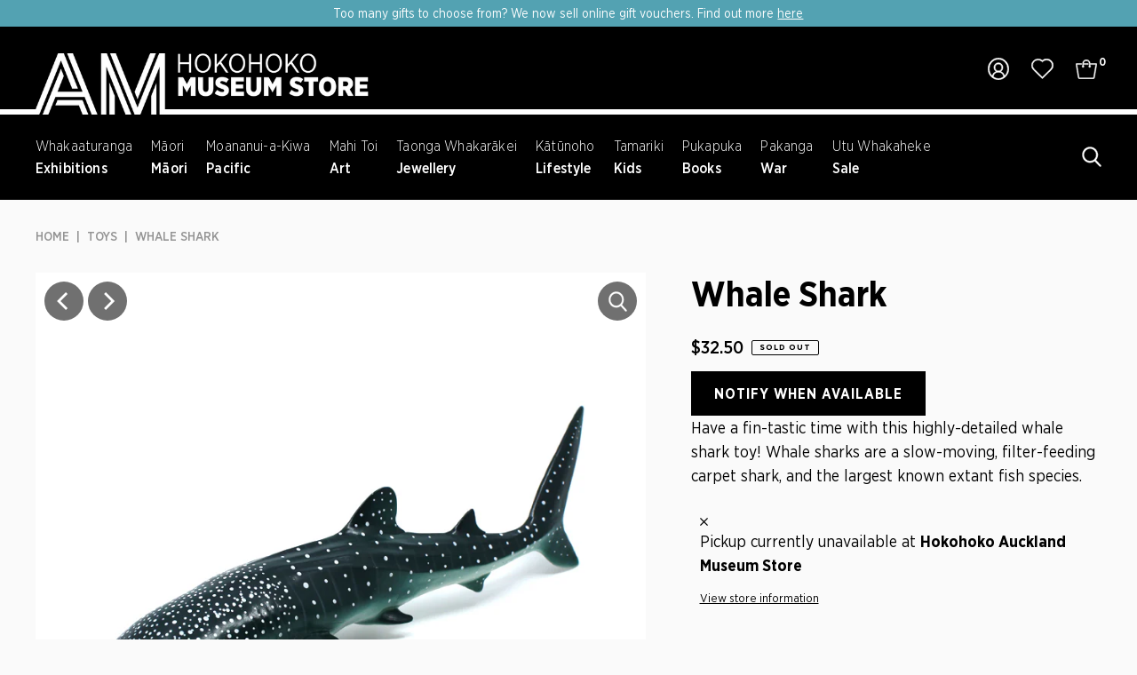

--- FILE ---
content_type: text/html; charset=utf-8
request_url: https://store.aucklandmuseum.com/products/whale-shark?_fid=7f690507b&_pos=12&_ss=c
body_size: 35984
content:
<!DOCTYPE html>
<html class="no-js" lang="en">
<head>
  <meta name="google-site-verification" content="2lwWzNa8m17qXOJygyobPqIuNi3tOVGS2mReadJT64M" />
<!-- Stock Alerts is generated by Ordersify -->
<style type="text/css">.osf_inline_button {
    min-width: 190px;
    display: block !important;
    width: auto !important;
    padding: 0 26px !important;
    background-color: #000;
    font-size: 16px;
    font-weight: 700;
    color: #fff;
    text-transform: uppercase;
    letter-spacing: 1px;
    height: 50px;
}</style><script type="text/javascript">
  window.ORDERSIFY_BIS = window.ORDERSIFY_BIS || {};
  window.ORDERSIFY_BIS.template = "product";
  window.ORDERSIFY_BIS.language = "en";
  window.ORDERSIFY_BIS.primary_language = "en";
  
  
  window.ORDERSIFY_BIS.product_collections = [];
  window.ORDERSIFY_BIS.variant_inventory = [];
  window.ORDERSIFY_BIS.collection_product_inventories = [];
  window.ORDERSIFY_BIS.collection_product_collections = [];
  
    window.ORDERSIFY_BIS.variant_inventory[32974573895743] = { inventory_management: "shopify", inventory_policy: "deny", inventory_quantity: 0};
  
  window.ORDERSIFY_BIS.collection_products = null;
  
  
  window.ORDERSIFY_BIS.shop = "auckland-museum.myshopify.com";
  window.ORDERSIFY_BIS.variant_inventory = [];
  
    window.ORDERSIFY_BIS.variant_inventory[32974573895743] = {inventory_management: "shopify",inventory_policy: "deny",inventory_quantity: 0};
  
  
  window.ORDERSIFY_BIS.popupSetting = {"is_optin_enable":false,"is_preorder":false,"is_brand_mark":true,"font_family":"Work Sans","is_multiple_language":false,"font_size":14,"popup_border_radius":4,"popup_heading_color":"#212b36","popup_text_color":"#212b36","is_message_enable":false,"is_sms_enable":false,"is_accepts_marketing_enable":false,"field_border_radius":4,"popup_button_color":"#ffffff","popup_button_bg_color":"#212b36","is_float_button":false,"is_inline_form":false,"inline_form_selector":"#osf_bis_form","inline_form_position":null,"float_button_position":"right","float_button_top":15,"float_button_color":"#ffffff","float_button_bg_color":"#212b36","is_inline_button":true,"inline_button_color":"#ffffff","inline_button_bg_color":"#000000","is_push_notification_enable":false,"is_overlay_close":false,"ignore_collection_ids":"","ignore_product_tags":"","ignore_product_ids":"","is_auto_translation":false,"selector":"#osf_bis","selector_position":"right","is_ga":false,"is_fp":false,"is_fb_checkbox":false,"fb_page_id":null,"is_pushowl":false};
  window.ORDERSIFY_BIS.product = {"id":4768033046591,"title":"Whale Shark","handle":"whale-shark","description":"\u003cp data-mce-fragment=\"1\"\u003eThis Whale Shark toy has amazing detail.\u003cbr\u003e\u003c\/p\u003e\n\u003cp data-mce-fragment=\"1\"\u003e\u003cspan\u003eThe Whale Shark is a slow-moving, filter-feeding carpet shark and the largest known extant fish species. The largest confirmed individual had a length of 18.8 m. The whale shark holds many records for size in the animal kingdom, most notably being by far the largest living non mammalian vertebrate.\u003c\/span\u003e\u003c\/p\u003e","published_at":"2025-12-09T16:53:46+13:00","created_at":"2020-09-03T16:25:50+12:00","vendor":"Science \u0026 Nature","type":"Toys","tags":["Exhibitions","Kids","sharks","Toys","Toys \u0026 Games"],"price":3250,"price_min":3250,"price_max":3250,"available":false,"price_varies":false,"compare_at_price":null,"compare_at_price_min":0,"compare_at_price_max":0,"compare_at_price_varies":false,"variants":[{"id":32974573895743,"title":"Default Title","option1":"Default Title","option2":null,"option3":null,"sku":"324317","requires_shipping":true,"taxable":true,"featured_image":null,"available":false,"name":"Whale Shark","public_title":null,"options":["Default Title"],"price":3250,"weight":300,"compare_at_price":null,"inventory_quantity":0,"inventory_management":"shopify","inventory_policy":"deny","barcode":"","requires_selling_plan":false,"selling_plan_allocations":[]}],"images":["\/\/store.aucklandmuseum.com\/cdn\/shop\/products\/WhaleShark-left.jpg?v=1619607764","\/\/store.aucklandmuseum.com\/cdn\/shop\/products\/WhaleShark-closeup.jpg?v=1667003627","\/\/store.aucklandmuseum.com\/cdn\/shop\/products\/WhaleShark-right.jpg?v=1667003627"],"featured_image":"\/\/store.aucklandmuseum.com\/cdn\/shop\/products\/WhaleShark-left.jpg?v=1619607764","options":["Title"],"media":[{"alt":null,"id":20859990474943,"position":1,"preview_image":{"aspect_ratio":1.0,"height":800,"width":800,"src":"\/\/store.aucklandmuseum.com\/cdn\/shop\/products\/WhaleShark-left.jpg?v=1619607764"},"aspect_ratio":1.0,"height":800,"media_type":"image","src":"\/\/store.aucklandmuseum.com\/cdn\/shop\/products\/WhaleShark-left.jpg?v=1619607764","width":800},{"alt":null,"id":20859996766399,"position":2,"preview_image":{"aspect_ratio":1.0,"height":800,"width":800,"src":"\/\/store.aucklandmuseum.com\/cdn\/shop\/products\/WhaleShark-closeup.jpg?v=1667003627"},"aspect_ratio":1.0,"height":800,"media_type":"image","src":"\/\/store.aucklandmuseum.com\/cdn\/shop\/products\/WhaleShark-closeup.jpg?v=1667003627","width":800},{"alt":null,"id":20859993686207,"position":3,"preview_image":{"aspect_ratio":1.0,"height":800,"width":800,"src":"\/\/store.aucklandmuseum.com\/cdn\/shop\/products\/WhaleShark-right.jpg?v=1667003627"},"aspect_ratio":1.0,"height":800,"media_type":"image","src":"\/\/store.aucklandmuseum.com\/cdn\/shop\/products\/WhaleShark-right.jpg?v=1667003627","width":800}],"requires_selling_plan":false,"selling_plan_groups":[],"content":"\u003cp data-mce-fragment=\"1\"\u003eThis Whale Shark toy has amazing detail.\u003cbr\u003e\u003c\/p\u003e\n\u003cp data-mce-fragment=\"1\"\u003e\u003cspan\u003eThe Whale Shark is a slow-moving, filter-feeding carpet shark and the largest known extant fish species. The largest confirmed individual had a length of 18.8 m. The whale shark holds many records for size in the animal kingdom, most notably being by far the largest living non mammalian vertebrate.\u003c\/span\u003e\u003c\/p\u003e"};
  window.ORDERSIFY_BIS.currentVariant = {"id":32974573895743,"title":"Default Title","option1":"Default Title","option2":null,"option3":null,"sku":"324317","requires_shipping":true,"taxable":true,"featured_image":null,"available":false,"name":"Whale Shark","public_title":null,"options":["Default Title"],"price":3250,"weight":300,"compare_at_price":null,"inventory_quantity":0,"inventory_management":"shopify","inventory_policy":"deny","barcode":"","requires_selling_plan":false,"selling_plan_allocations":[]};
  window.ORDERSIFY_BIS.stockRemainingSetting = {"status":false,"selector":"#osf_stock_remaining","selector_position":"inside","font_family":"Lato","font_size":13,"content":"Low stock! Only {{ quantity }} {{ plural: item | items }} left!","display_quantity":100};
  
    window.ORDERSIFY_BIS.translations = {"en":{"inline_button_text":"Notify when available","float_button_text":"Notify when available","popup_heading":"Notify me when available","popup_description":"We will send you a notification as soon as this product is available again.","popup_button_text":"Notify me","popup_note":"We respect your privacy and don't share your email with anybody.","field_email_placeholder":"eg. username@example.com","field_phone_placeholder":"eg. (201) 555-5555","field_message_placeholder":"Tell something about your requirements to shop","success_text":"You subscribed notification successfully","required_email":"Your email is required","invalid_email":"Your email is invalid","invalid_message":"Your message must be less then 255 characters","push_notification_message":"Receive via web notification","low_stock_content":"Low stock! Only {{ quantity }} {{ plural: item | items }} left!","optin_message":"I agree with Terms of Service and Privacy Policy","please_agree":"Please confirm your agreement","pre_order_button_content":"Pre-Order","pre_order_preparation_banner":"We need {{ preparation_days }} {{ day\/days | plural: preparation_days }} to prepare the product","coming_soon_button_content":"Coming Soon","pre_order_delivery_banner":"We will ship it on {{ delivery_datetime | date }}","coming_soon_message":"We will release this product soon","pre_order_limit_purchases":"You can purchase only {{ limit_purchases }} items","mixed_cart_content":"Your cart contains both pre-order products and normal products","badge_low_stock_content":"Low Stock","badge_out_of_stock_content":"Out of Stock","badge_pre_order_content":"Pre-Order","badge_coming_soon_content":"Coming Soon"}};
  
  window.ORDERSIFY_BIS.poSettings = {"status":false,"is_multiple_language":false,"product_add_to_cart_selector":"[action^=\"\/cart\/add\"] [type=\"submit\"]","product_add_to_cart_text_selector":"[action^=\"\/cart\/add\"] [type=\"submit\"]","product_quantity_selector":"[name=\"quantity\"]","product_form_selector":"[action^=\"\/cart\/add\"]","product_variant_selector":"[name=\"id\"]","po_button_color":"#ffffff","po_button_bg_color":"#000000","is_hide_bin":false,"mx_color":"#000000","mx_bg_color":"transparent","is_mixed_cart":true,"cs_button_color":"#000000","cs_button_bg_color":"transparent","banner_radius":4,"banner_color":"#000000","banner_bg_color":"transparent"};
  window.ORDERSIFY_BIS.badgeSettings = {"status":false,"is_low_stock":true,"is_out_of_stock":true,"is_pre_order":true,"is_coming_soon":true,"low_stock_threshold":10,"is_multiple_language":0,"low_stock_type":"one","out_of_stock_type":"one","pre_order_type":"one","coming_soon_type":"one"};
  window.ORDERSIFY_BIS.poCampaigns = [];
</script>

<!-- End of Stock Alerts is generated by Ordersify -->
  <meta charset="utf-8" />
  <meta name="viewport" content="width=device-width,initial-scale=1,maximum-scale=1,user-scalable=0">
  

  <!-- Establish early connection to external domains -->
  <link rel="preconnect" href="https://cdn.shopify.com" crossorigin>
  <link rel="preconnect" href="https://fonts.shopify.com" crossorigin>
  <link rel="preconnect" href="https://monorail-edge.shopifysvc.com">
  <link rel="preconnect" href="//ajax.googleapis.com" crossorigin /><!-- Preload onDomain stylesheets and script libraries -->
  <link rel="preload" href="//store.aucklandmuseum.com/cdn/shop/t/46/assets/stylesheet.css?v=11020180022676190191668395644" as="style">
  <link rel="preload" as="font" href="//store.aucklandmuseum.com/cdn/fonts/noto_sans_display/notosansdisplay_n4.6e40e262d89cfb66b08511b66a1661d28e47121f.woff2" type="font/woff2" crossorigin>
  <link rel="preload" as="font" href="//store.aucklandmuseum.com/cdn/fonts/outfit/outfit_n6.dfcbaa80187851df2e8384061616a8eaa1702fdc.woff2" type="font/woff2" crossorigin>
  <link rel="preload" as="font" href="//store.aucklandmuseum.com/cdn/fonts/outfit/outfit_n6.dfcbaa80187851df2e8384061616a8eaa1702fdc.woff2" type="font/woff2" crossorigin>
  <link rel="preload" href="//store.aucklandmuseum.com/cdn/shop/t/46/assets/eventemitter3.min.js?v=27939738353326123541668395645" as="script">
  <link rel="preload" href="//store.aucklandmuseum.com/cdn/shop/t/46/assets/theme.js?v=121367910474152252521757044825" as="script">
  <link rel="preload" href="//store.aucklandmuseum.com/cdn/shop/t/46/assets/cws-theme.js?v=157345824234864516551668395646" as="script">

  <link rel="shortcut icon" href="//store.aucklandmuseum.com/cdn/shop/files/favicon-196_64x64.png?v=1665532269" type="image/png" />
  <link rel="canonical" href="https://store.aucklandmuseum.com/products/whale-shark" />

  <title>Whale Shark &ndash; Auckland Museum Online Store</title>
  <meta name="description" content="This Whale Shark toy has amazing detail. The Whale Shark is a slow-moving, filter-feeding carpet shark and the largest known extant fish species. The largest confirmed individual had a length of 18.8 m. The whale shark holds many records for size in the animal kingdom, most notably being by far the largest living non m" />

  
<meta property="og:image" content="http://store.aucklandmuseum.com/cdn/shop/products/WhaleShark-left.jpg?v=1619607764">
  <meta property="og:image:secure_url" content="https://store.aucklandmuseum.com/cdn/shop/products/WhaleShark-left.jpg?v=1619607764">
  <meta property="og:image:width" content="800">
  <meta property="og:image:height" content="800">

<meta property="og:site_name" content="Auckland Museum Online Store">



  <meta name="twitter:card" content="summary">


  <meta name="twitter:site" content="@">


  <meta name="twitter:title" content="Whale Shark">
  <meta name="twitter:description" content="This Whale Shark toy has amazing detail.
The Whale Shark is a slow-moving, filter-feeding carpet shark and the largest known extant fish species. The largest confirmed individual had a length of 18.8 ">
  <meta name="twitter:image" content="https://store.aucklandmuseum.com/cdn/shop/products/WhaleShark-left_large.jpg?v=1619607764">
  <meta name="twitter:image:width" content="480">
  <meta name="twitter:image:height" content="480">


  
 <script type="application/ld+json">
   {
     "@context": "https://schema.org",
     "@type": "Product",
     "id": "whale-shark",
     "url": "https:\/\/store.aucklandmuseum.com\/products\/whale-shark",
     "image": "\/\/store.aucklandmuseum.com\/cdn\/shop\/products\/WhaleShark-left.jpg?v=1619607764",
     "name": "Whale Shark",
     "brand": "Science \u0026amp; Nature",
     "description": "\u003cp data-mce-fragment=\"1\"\u003eThis Whale Shark toy has amazing detail.\u003cbr\u003e\u003c\/p\u003e\n\u003cp data-mce-fragment=\"1\"\u003e\u003cspan\u003eThe Whale Shark is a slow-moving, filter-feeding carpet shark and the largest known extant fish species. The largest confirmed individual had a length of 18.8 m. The whale shark holds many records for size in the animal kingdom, most notably being by far the largest living non mammalian vertebrate.\u003c\/span\u003e\u003c\/p\u003e","sku": "324317","offers": [
        
        {
           "@type": "Offer",
           "price": "32.50",
           "priceCurrency": "NZD",
           "availability": "http://schema.org/InStock",
           "priceValidUntil": "2030-01-01",
           "url": "\/products\/whale-shark"
         }
       
     ]}
 </script>


  <style data-shopify>
:root {
    --main-family: 'Gotham Narrow';
    --main-weight: 400;
    --main-style: normal;
    --main-spacing: 0em;
    --nav-family: 'Gotham Narrow';
    --nav-weight: 600;
    --nav-style: normal;
    --nav-spacing: 0em;
    --heading-family: 'Gotham Narrow';
    --heading-weight: 600;
    --heading-style: 600;
    --heading-spacing: 0em;
    --button-spacing: 0.06em;

    --font-size: 18px;
    --h1-size: 40px;
    --h2-size: 40px;
    --h3-size: 22px;
    --nav-size: 16px;
    --supersize-h3: calc(22px * 2);
    --font-size-large: calc(18px + 2);

    --section-title-border: none;
    --heading-border-weight: 1px;

    --announcement-bar-background: #53a2b2;
    --announcement-bar-text-color: #ffffff;
    --top-bar-links-active: #ffffff;
    --top-bar-links-bg-active: #252525;
    --header-wrapper-background: #000000;
    --logo-color: ;
    --header-text-color: #ffffff;
    --navigation: #000000;
    --nav-color: #ffffff;
    --background: #fafafa;
    --text-color: #000000;
    --dotted-color: #d4d4d4;
    --sale-color: #960000;
    --button-color: #000000;
    --button-text: #ffffff;
    --button-hover: #1a1a1a;
    --secondary-button-color: #454545;
    --secondary-button-text: #ffffff;
    --secondary-button-hover: #5f5f5f;
    --directional-background: #252525;
    --directional-color: #ffffff;
    --directional-hover-background: #3f3f3f;
    --swatch-width: 40px;
    --swatch-height: 34px;
    --swatch-tooltip-left: -28px;
    --footer-background: #000000;
    --footer-text-color: #ffffff;
    --footer-border-color: 255, 255, 255;
    --cs1-color: #000;
    --cs1-background: #ffffff;
    --cs2-color: #000;
    --cs2-background: #f5f5f5;
    --cs3-color: #ffffff;
    --cs3-background: #222222;
    --keyboard-focus: rgba(0,0,0,0);
    --focus-border-style: dotted;
    --focus-border-weight: 2px;
    --section-padding: 100px;
    --grid-text-alignment: left;
    --posted-color: #333333;
    --article-title-color: #4d4d4d;
    --article-caption-color: ;
    --close-color: #b3b3b3;
    --text-color-darken-30: #000000;
    --thumbnail-outline-color: #666666;
    --select-arrow-bg: url(//store.aucklandmuseum.com/cdn/shop/t/46/assets/select-arrow.png?v=112595941721225094991668395646);
    --free-shipping-bg: #c2ad7b;
    --free-shipping-text: #fff;
    --color-filter-size: 26px;

    --error-msg-dark: #e81000;
    --error-msg-light: #ffeae8;
    --success-msg-dark: #007f5f;
    --success-msg-light: #e5fff8;

    --color-body-text: var(--text-color);
    --color-body: var(--background);
    --color-bg: var(--background);

    --star-active: rgb(0, 0, 0);
    --star-inactive: rgb(128, 128, 128);

    --section-background: transparent;
    --section-overlay-color: 0, 0, 0;
    --section-overlay-opacity: 0;
    --section-button-size: 18px;
    --banner-title: #ffffff;

    --pulse-color: rgba(255, 177, 66, 1);
  }
  @media (max-width: 740px) {
    :root {
      --font-size: calc(18px - (18px * 0.22));
      --nav-size: calc(16px - (16px * 0.15));
      --h1-size: calc(40px - (40px * 0.3));
      --h2-size: calc(40px - (40px * 0.15));
      --h3-size: calc(22px - (22px * 0.15));
      --supersize-h3: calc(22px * 1.5);
    }
  }
</style>


  <link rel="stylesheet" href="//store.aucklandmuseum.com/cdn/shop/t/46/assets/stylesheet.css?v=11020180022676190191668395644" type="text/css">

  <style>
    @font-face {
  font-family: "Noto Sans Display";
  font-weight: 400;
  font-style: normal;
  font-display: swap;
  src: url("//store.aucklandmuseum.com/cdn/fonts/noto_sans_display/notosansdisplay_n4.6e40e262d89cfb66b08511b66a1661d28e47121f.woff2") format("woff2"),
       url("//store.aucklandmuseum.com/cdn/fonts/noto_sans_display/notosansdisplay_n4.a6db5bccb7c69a790647fdb0790ff2a7d380aee2.woff") format("woff");
}

    @font-face {
  font-family: Outfit;
  font-weight: 600;
  font-style: normal;
  font-display: swap;
  src: url("//store.aucklandmuseum.com/cdn/fonts/outfit/outfit_n6.dfcbaa80187851df2e8384061616a8eaa1702fdc.woff2") format("woff2"),
       url("//store.aucklandmuseum.com/cdn/fonts/outfit/outfit_n6.88384e9fc3e36038624caccb938f24ea8008a91d.woff") format("woff");
}

    @font-face {
  font-family: Outfit;
  font-weight: 600;
  font-style: normal;
  font-display: swap;
  src: url("//store.aucklandmuseum.com/cdn/fonts/outfit/outfit_n6.dfcbaa80187851df2e8384061616a8eaa1702fdc.woff2") format("woff2"),
       url("//store.aucklandmuseum.com/cdn/fonts/outfit/outfit_n6.88384e9fc3e36038624caccb938f24ea8008a91d.woff") format("woff");
}

    @font-face {
  font-family: "Noto Sans Display";
  font-weight: 700;
  font-style: normal;
  font-display: swap;
  src: url("//store.aucklandmuseum.com/cdn/fonts/noto_sans_display/notosansdisplay_n7.f0aae6d9f7415649f065ae8a22e3c6baead78f8a.woff2") format("woff2"),
       url("//store.aucklandmuseum.com/cdn/fonts/noto_sans_display/notosansdisplay_n7.c7773a3fcbb5f6fb15f694a6bfaf6aadd41228f7.woff") format("woff");
}

    @font-face {
  font-family: "Noto Sans Display";
  font-weight: 400;
  font-style: italic;
  font-display: swap;
  src: url("//store.aucklandmuseum.com/cdn/fonts/noto_sans_display/notosansdisplay_i4.45a1805847fee4143bd6d63d593f3cf3359bbf3c.woff2") format("woff2"),
       url("//store.aucklandmuseum.com/cdn/fonts/noto_sans_display/notosansdisplay_i4.d8bdebb04d12dbaf1349a77101fbe555489fde58.woff") format("woff");
}

    @font-face {
  font-family: "Noto Sans Display";
  font-weight: 700;
  font-style: italic;
  font-display: swap;
  src: url("//store.aucklandmuseum.com/cdn/fonts/noto_sans_display/notosansdisplay_i7.91a1bafe47f81a1fc3d1af9e45a3d51dd8253e62.woff2") format("woff2"),
       url("//store.aucklandmuseum.com/cdn/fonts/noto_sans_display/notosansdisplay_i7.ce896cb1a63be1b7b45d359a23c86235cb39deb2.woff") format("woff");
}

  </style>

  <script>window.performance && window.performance.mark && window.performance.mark('shopify.content_for_header.start');</script><meta name="facebook-domain-verification" content="xbm54j7pqjcteshcnbh0vwbzt9jjdb">
<meta name="google-site-verification" content="2lwWzNa8m17qXOJygyobPqIuNi3tOVGS2mReadJT64M">
<meta id="shopify-digital-wallet" name="shopify-digital-wallet" content="/3554193/digital_wallets/dialog">
<link rel="alternate" type="application/json+oembed" href="https://store.aucklandmuseum.com/products/whale-shark.oembed">
<script async="async" src="/checkouts/internal/preloads.js?locale=en-NZ"></script>
<script id="shopify-features" type="application/json">{"accessToken":"718d9f718899d1881a724846f39a3a83","betas":["rich-media-storefront-analytics"],"domain":"store.aucklandmuseum.com","predictiveSearch":true,"shopId":3554193,"locale":"en"}</script>
<script>var Shopify = Shopify || {};
Shopify.shop = "auckland-museum.myshopify.com";
Shopify.locale = "en";
Shopify.currency = {"active":"NZD","rate":"1.0"};
Shopify.country = "NZ";
Shopify.theme = {"name":"hokohoko-store\/main","id":131956113599,"schema_name":"Vantage","schema_version":"9.1.1","theme_store_id":null,"role":"main"};
Shopify.theme.handle = "null";
Shopify.theme.style = {"id":null,"handle":null};
Shopify.cdnHost = "store.aucklandmuseum.com/cdn";
Shopify.routes = Shopify.routes || {};
Shopify.routes.root = "/";</script>
<script type="module">!function(o){(o.Shopify=o.Shopify||{}).modules=!0}(window);</script>
<script>!function(o){function n(){var o=[];function n(){o.push(Array.prototype.slice.apply(arguments))}return n.q=o,n}var t=o.Shopify=o.Shopify||{};t.loadFeatures=n(),t.autoloadFeatures=n()}(window);</script>
<script id="shop-js-analytics" type="application/json">{"pageType":"product"}</script>
<script defer="defer" async type="module" src="//store.aucklandmuseum.com/cdn/shopifycloud/shop-js/modules/v2/client.init-shop-cart-sync_BT-GjEfc.en.esm.js"></script>
<script defer="defer" async type="module" src="//store.aucklandmuseum.com/cdn/shopifycloud/shop-js/modules/v2/chunk.common_D58fp_Oc.esm.js"></script>
<script defer="defer" async type="module" src="//store.aucklandmuseum.com/cdn/shopifycloud/shop-js/modules/v2/chunk.modal_xMitdFEc.esm.js"></script>
<script type="module">
  await import("//store.aucklandmuseum.com/cdn/shopifycloud/shop-js/modules/v2/client.init-shop-cart-sync_BT-GjEfc.en.esm.js");
await import("//store.aucklandmuseum.com/cdn/shopifycloud/shop-js/modules/v2/chunk.common_D58fp_Oc.esm.js");
await import("//store.aucklandmuseum.com/cdn/shopifycloud/shop-js/modules/v2/chunk.modal_xMitdFEc.esm.js");

  window.Shopify.SignInWithShop?.initShopCartSync?.({"fedCMEnabled":true,"windoidEnabled":true});

</script>
<script>(function() {
  var isLoaded = false;
  function asyncLoad() {
    if (isLoaded) return;
    isLoaded = true;
    var urls = ["https:\/\/zooomyapps.com\/wishlist\/ZooomyOrders.js?shop=auckland-museum.myshopify.com","https:\/\/cdn.ordersify.com\/sdk\/v2\/ordersify-shopify.min.js?shop=auckland-museum.myshopify.com","https:\/\/d23dclunsivw3h.cloudfront.net\/redirect-app.js?shop=auckland-museum.myshopify.com"];
    for (var i = 0; i < urls.length; i++) {
      var s = document.createElement('script');
      s.type = 'text/javascript';
      s.async = true;
      s.src = urls[i];
      var x = document.getElementsByTagName('script')[0];
      x.parentNode.insertBefore(s, x);
    }
  };
  if(window.attachEvent) {
    window.attachEvent('onload', asyncLoad);
  } else {
    window.addEventListener('load', asyncLoad, false);
  }
})();</script>
<script id="__st">var __st={"a":3554193,"offset":46800,"reqid":"73159da6-4b69-457f-b4fd-60f217927af4-1769145833","pageurl":"store.aucklandmuseum.com\/products\/whale-shark?_fid=7f690507b\u0026_pos=12\u0026_ss=c","u":"a8111b95d3a5","p":"product","rtyp":"product","rid":4768033046591};</script>
<script>window.ShopifyPaypalV4VisibilityTracking = true;</script>
<script id="captcha-bootstrap">!function(){'use strict';const t='contact',e='account',n='new_comment',o=[[t,t],['blogs',n],['comments',n],[t,'customer']],c=[[e,'customer_login'],[e,'guest_login'],[e,'recover_customer_password'],[e,'create_customer']],r=t=>t.map((([t,e])=>`form[action*='/${t}']:not([data-nocaptcha='true']) input[name='form_type'][value='${e}']`)).join(','),a=t=>()=>t?[...document.querySelectorAll(t)].map((t=>t.form)):[];function s(){const t=[...o],e=r(t);return a(e)}const i='password',u='form_key',d=['recaptcha-v3-token','g-recaptcha-response','h-captcha-response',i],f=()=>{try{return window.sessionStorage}catch{return}},m='__shopify_v',_=t=>t.elements[u];function p(t,e,n=!1){try{const o=window.sessionStorage,c=JSON.parse(o.getItem(e)),{data:r}=function(t){const{data:e,action:n}=t;return t[m]||n?{data:e,action:n}:{data:t,action:n}}(c);for(const[e,n]of Object.entries(r))t.elements[e]&&(t.elements[e].value=n);n&&o.removeItem(e)}catch(o){console.error('form repopulation failed',{error:o})}}const l='form_type',E='cptcha';function T(t){t.dataset[E]=!0}const w=window,h=w.document,L='Shopify',v='ce_forms',y='captcha';let A=!1;((t,e)=>{const n=(g='f06e6c50-85a8-45c8-87d0-21a2b65856fe',I='https://cdn.shopify.com/shopifycloud/storefront-forms-hcaptcha/ce_storefront_forms_captcha_hcaptcha.v1.5.2.iife.js',D={infoText:'Protected by hCaptcha',privacyText:'Privacy',termsText:'Terms'},(t,e,n)=>{const o=w[L][v],c=o.bindForm;if(c)return c(t,g,e,D).then(n);var r;o.q.push([[t,g,e,D],n]),r=I,A||(h.body.append(Object.assign(h.createElement('script'),{id:'captcha-provider',async:!0,src:r})),A=!0)});var g,I,D;w[L]=w[L]||{},w[L][v]=w[L][v]||{},w[L][v].q=[],w[L][y]=w[L][y]||{},w[L][y].protect=function(t,e){n(t,void 0,e),T(t)},Object.freeze(w[L][y]),function(t,e,n,w,h,L){const[v,y,A,g]=function(t,e,n){const i=e?o:[],u=t?c:[],d=[...i,...u],f=r(d),m=r(i),_=r(d.filter((([t,e])=>n.includes(e))));return[a(f),a(m),a(_),s()]}(w,h,L),I=t=>{const e=t.target;return e instanceof HTMLFormElement?e:e&&e.form},D=t=>v().includes(t);t.addEventListener('submit',(t=>{const e=I(t);if(!e)return;const n=D(e)&&!e.dataset.hcaptchaBound&&!e.dataset.recaptchaBound,o=_(e),c=g().includes(e)&&(!o||!o.value);(n||c)&&t.preventDefault(),c&&!n&&(function(t){try{if(!f())return;!function(t){const e=f();if(!e)return;const n=_(t);if(!n)return;const o=n.value;o&&e.removeItem(o)}(t);const e=Array.from(Array(32),(()=>Math.random().toString(36)[2])).join('');!function(t,e){_(t)||t.append(Object.assign(document.createElement('input'),{type:'hidden',name:u})),t.elements[u].value=e}(t,e),function(t,e){const n=f();if(!n)return;const o=[...t.querySelectorAll(`input[type='${i}']`)].map((({name:t})=>t)),c=[...d,...o],r={};for(const[a,s]of new FormData(t).entries())c.includes(a)||(r[a]=s);n.setItem(e,JSON.stringify({[m]:1,action:t.action,data:r}))}(t,e)}catch(e){console.error('failed to persist form',e)}}(e),e.submit())}));const S=(t,e)=>{t&&!t.dataset[E]&&(n(t,e.some((e=>e===t))),T(t))};for(const o of['focusin','change'])t.addEventListener(o,(t=>{const e=I(t);D(e)&&S(e,y())}));const B=e.get('form_key'),M=e.get(l),P=B&&M;t.addEventListener('DOMContentLoaded',(()=>{const t=y();if(P)for(const e of t)e.elements[l].value===M&&p(e,B);[...new Set([...A(),...v().filter((t=>'true'===t.dataset.shopifyCaptcha))])].forEach((e=>S(e,t)))}))}(h,new URLSearchParams(w.location.search),n,t,e,['guest_login'])})(!1,!0)}();</script>
<script integrity="sha256-4kQ18oKyAcykRKYeNunJcIwy7WH5gtpwJnB7kiuLZ1E=" data-source-attribution="shopify.loadfeatures" defer="defer" src="//store.aucklandmuseum.com/cdn/shopifycloud/storefront/assets/storefront/load_feature-a0a9edcb.js" crossorigin="anonymous"></script>
<script data-source-attribution="shopify.dynamic_checkout.dynamic.init">var Shopify=Shopify||{};Shopify.PaymentButton=Shopify.PaymentButton||{isStorefrontPortableWallets:!0,init:function(){window.Shopify.PaymentButton.init=function(){};var t=document.createElement("script");t.src="https://store.aucklandmuseum.com/cdn/shopifycloud/portable-wallets/latest/portable-wallets.en.js",t.type="module",document.head.appendChild(t)}};
</script>
<script data-source-attribution="shopify.dynamic_checkout.buyer_consent">
  function portableWalletsHideBuyerConsent(e){var t=document.getElementById("shopify-buyer-consent"),n=document.getElementById("shopify-subscription-policy-button");t&&n&&(t.classList.add("hidden"),t.setAttribute("aria-hidden","true"),n.removeEventListener("click",e))}function portableWalletsShowBuyerConsent(e){var t=document.getElementById("shopify-buyer-consent"),n=document.getElementById("shopify-subscription-policy-button");t&&n&&(t.classList.remove("hidden"),t.removeAttribute("aria-hidden"),n.addEventListener("click",e))}window.Shopify?.PaymentButton&&(window.Shopify.PaymentButton.hideBuyerConsent=portableWalletsHideBuyerConsent,window.Shopify.PaymentButton.showBuyerConsent=portableWalletsShowBuyerConsent);
</script>
<script data-source-attribution="shopify.dynamic_checkout.cart.bootstrap">document.addEventListener("DOMContentLoaded",(function(){function t(){return document.querySelector("shopify-accelerated-checkout-cart, shopify-accelerated-checkout")}if(t())Shopify.PaymentButton.init();else{new MutationObserver((function(e,n){t()&&(Shopify.PaymentButton.init(),n.disconnect())})).observe(document.body,{childList:!0,subtree:!0})}}));
</script>

<script>window.performance && window.performance.mark && window.performance.mark('shopify.content_for_header.end');</script>

  <!-- Facebook Pixel Code -->
  <script>
    !function(f,b,e,v,n,t,s){if(f.fbq)return;n=f.fbq=function(){n.callMethod?
      n.callMethod.apply(n,arguments):n.queue.push(arguments)};if(!f._fbq)f._fbq=n;
      n.push=n;n.loaded=!0;n.version='2.0';n.queue=[];t=b.createElement(e);t.async=!0;
      t.src=v;s=b.getElementsByTagName(e)[0];s.parentNode.insertBefore(t,s)}(window,
      document,'script','//connect.facebook.net/en_US/fbevents.js');

    fbq('init', '1660477300833082');
    fbq('track', "PageView");
    //fbq('track', 'AddToCart');
  </script>
  <noscript><img alt="" height="1" width="1" style="display:none" src="https://www.facebook.com/tr?id=1660477300833082&ev=PageView&noscript=1"></noscript>
  <!-- End Facebook Pixel Code -->
<!-- Google tag (gtag.js) -->
<script async src="https://www.googletagmanager.com/gtag/js?id=AW-302428441">
</script>
<script>
  window.dataLayer = window.dataLayer || [];
  function gtag(){dataLayer.push(arguments);}
  gtag('js', new Date());
 
  gtag('config', 'AW-302428441');
</script>


<!-- BEGIN app block: shopify://apps/labeler/blocks/app-embed/38a5b8ec-f58a-4fa4-8faa-69ddd0f10a60 -->

<script>
  let aco_allProducts = new Map();
</script>
<script>
  const normalStyle = [
  "background: rgb(173, 216, 230)",
  "padding: 15px",
  "font-size: 1.5em",
  "font-family: 'Poppins', sans-serif",
  "color: black",
  "border-radius: 10px",
  ];
  const warningStyle = [
  "background: rgb(255, 165, 0)",
  "padding: 15px",
  "font-size: 1.5em",
  "font-family: 'Poppins', sans-serif",
  "color: black", 
  "border-radius: 10px",
  ];
  let content = "%cWelcome to labeler v3!🎉🎉";
  let version = "v3";

  if (version !== "v3") {
    content = "%cWarning! Update labeler to v3 ⚠️⚠️";
    console.log(content, warningStyle.join(";"));
  }
  else {
    console.log(content, normalStyle.join(";"));
  }
  try{
     
    
        aco_allProducts.set(`whale-shark`,{
              availableForSale: false,
              collections: [],
              first_variant: null,
              price:`32.50`,
              compareAtPriceRange: {
                maxVariantPrice: {
                    amount: `0.00`,
                    currencyCode: `NZD`
                },
                minVariantPrice: {
                    amount: `0.00`,
                    currencyCode: `NZD`
                },
              },
              createdAt: `2020-09-03 16:25:50 +1200`,
              featuredImage: `products/WhaleShark-left.jpg`,
              handle: `whale-shark`,
              id:"4768033046591",
              images: [
                
                {
                  id: "28551682130111",
                  url: `products/WhaleShark-left.jpg`,
                  altText: `Whale Shark`,
                },
                
                {
                  id: "28551688159423",
                  url: `products/WhaleShark-closeup.jpg`,
                  altText: `Whale Shark`,
                },
                
                {
                  id: "28551685177535",
                  url: `products/WhaleShark-right.jpg`,
                  altText: `Whale Shark`,
                },
                
              ],
              priceRange: {
                maxVariantPrice: {
                  amount:`32.50`
                },
                minVariantPrice: {
                  amount:`32.50`
                },
              },
              productType: `Toys`,
              publishedAt: `2025-12-09 16:53:46 +1300`,
              tags: ["Exhibitions","Kids","sharks","Toys","Toys \u0026 Games"],
              title: `Whale Shark`,
              variants: [
                
                {
                availableForSale: false,
                compareAtPrice : {
                  amount:``
                },
                id: `gid://shopify/ProductVariant/32974573895743`,
                quantityAvailable:0,
                image : {
                  id: "null",
                  url: ``,
                  altText: ``,
                },
                price :{
                  amount: `32.50`,
                  currencyCode: `NZD`
                  },
                title: `Default Title`,
                },
                
              ] ,
              vendor: `Science & Nature`,
              type: `Toys`,
            });
       
   
    
       }catch(err){
        console.log(err)
       }
       aco_allProducts.forEach((value,key) => {
        const data = aco_allProducts.get(key)
        data.totalInventory = data.variants.reduce((acc,curr) => {
          return acc + curr.quantityAvailable
        },0)
        data.variants.forEach((el,index)=>{
          if(!el.image.url){
            data.variants[index].image.url = data.images[0]?.url || ""
          }
        })
        aco_allProducts.set(key,data)
       });
</script>

  
    <script>
      const betaStyle = [
      "background: rgb(244, 205, 50)",
      "padding: 5px",
      "font-size: 1em",
      "font-family: 'Poppins', sans-serif",
      "color: black",
      "border-radius: 10px",
      ];
        const isbeta = "true";
        const betaContent = "%cBeta version"
        console.log(betaContent, betaStyle.join(";"));
        let labelerCdnData = {"version":"v3","status":true,"storeFrontApi":"c9881cad5d50f453237bf4a1b5af9cad","subscription":{},"badges":[{"id":"a63eee5f-8990-43ed-83bf-333558571581","title":"Sustainable","imageUrl":"uploads/css/css-badge/labeler-css-badge-tyMlm3.png","svgUrl":"uploads/css/css-badge/labeler-css-badge-tyMlm3.svg","pngUrl":null,"webpUrl":null,"style":{"type":"percentage","angle":0,"width":25,"height":25,"margin":{"top":0,"left":0,"right":"inherit","bottom":"inherit","objectPosition":"left top"},"opacity":1,"position":"LT","svgStyle":{"text":[{"x":"-11","y":"11","key":"t1","fill":"#ffffff","text":"Sustainable","type":"text","fontSize":"9","transform":"translate(5.97253 23.5924) rotate(-45)","fontFamily":"Roboto","fontWeight":"Bold","letterSpacing":"0em"}],"shape":[{"key":"s1","fill":"#72ac7f","type":"path"}]},"alignment":null,"animation":{"name":"none","duration":2,"iteration":"infinite"},"aspectRatio":true},"createdAt":"2024-10-17T21:43:51.319Z","isActivated":false,"rules":{"inStock":false,"lowStock":10,"selected":["specificProducts"],"scheduler":{"status":false,"endDate":"2024-12-18T00:00:00.000Z","endTime":"23:59","timezone":"(GMT-12:00) Etc/GMT+12","weekdays":{"friday":{"end":"23:59","start":"00:00","status":true},"monday":{"end":"23:59","start":"00:00","status":true},"sunday":{"end":"23:59","start":"00:00","status":true},"tuesday":{"end":"23:59","start":"00:00","status":true},"saturday":{"end":"23:59","start":"00:00","status":true},"thursday":{"end":"23:59","start":"00:00","status":true},"wednesday":{"end":"23:59","start":"00:00","status":true}},"startDate":"2024-10-18T00:00:00.000Z","startTime":"00:00"},"comingSoon":7,"outOfStock":false,"priceRange":{"max":2000,"min":0},"allProducts":false,"newArrivals":7,"productType":{"excludeTypes":[],"includeTypes":[]},"specificTags":{"excludeTags":[],"includeTags":[]},"productVendor":{"excludeVendors":[],"includeVendors":[]},"publishedDate":{"to":"2024-10-18T00:00:00.000Z","from":"2024-10-11T00:00:00.000Z"},"specificProducts":["gid://shopify/Product/7557379588287","gid://shopify/Product/7988595523775"],"specificVariants":[],"countryRestriction":{"excludedCountry":[],"includedCountry":[]},"specificCollection":{"excludeCollections":[],"includeCollections":[]}},"svgToStoreFront":true,"premium":false,"selectedPages":["products","collections","home"],"dynamic":false,"options":{"timerOptions":{"dayLabel":"Days","minLabel":"Minutes","secLabel":"Seconds","hourLabel":"Hours","hideAfterTimeOut":false},"percentageInBetweenForSaleOn":{"max":100,"min":1,"status":false}},"shopId":"32f836da-8e22-41dd-b17d-cc42caabbc88","categoryId":"b0954095-8c7c-4c53-bab3-0adf375f48ce","collectionId":"cdbe1b4e-a6b6-43d9-86bd-93b59ed005ed","Category":{"id":"b0954095-8c7c-4c53-bab3-0adf375f48ce","name":"Customizable"}},{"id":"fba57cdb-b85c-4964-9461-f6158e26d133","title":"Monthly Pick","imageUrl":"uploads/css/css-badge/labeler-css-badge-tyMlm3.png","svgUrl":"uploads/css/css-badge/labeler-css-badge-tyMlm3.svg","pngUrl":null,"webpUrl":null,"style":{"type":"percentage","angle":0,"width":25,"height":25,"margin":{"top":0,"left":0,"right":"inherit","bottom":"inherit","objectPosition":"left top"},"opacity":1,"position":"LT","svgStyle":{"text":[{"x":"-12","y":"11","key":"t1","fill":"#ffffff","text":"Monthly Pick","type":"text","fontSize":"8","transform":"translate(5.97253 23.5924) rotate(-45)","fontFamily":"Sintony","fontWeight":"bold","letterSpacing":"0.0"}],"shape":[{"key":"s1","fill":"#6397b4","type":"path"}]},"alignment":null,"animation":{"name":"none","duration":2,"iteration":"infinite"},"aspectRatio":true},"createdAt":"2024-10-07T01:35:22.795Z","isActivated":false,"rules":{"inStock":false,"lowStock":10,"selected":["specificProducts"],"scheduler":{"status":false,"endDate":"2025-01-01T00:00:00.000Z","endTime":"23:59","timezone":"(GMT-12:00) Etc/GMT+12","weekdays":{"friday":{"end":"23:59","start":"00:00","status":true},"monday":{"end":"23:59","start":"00:00","status":true},"sunday":{"end":"23:59","start":"00:00","status":true},"tuesday":{"end":"23:59","start":"00:00","status":true},"saturday":{"end":"23:59","start":"00:00","status":true},"thursday":{"end":"23:59","start":"00:00","status":true},"wednesday":{"end":"23:59","start":"00:00","status":true}},"startDate":"2024-11-01T00:00:00.000Z","startTime":"00:00"},"comingSoon":7,"outOfStock":false,"priceRange":{"max":2000,"min":0},"allProducts":false,"newArrivals":7,"productType":{"excludeTypes":[],"includeTypes":[]},"specificTags":{"excludeTags":[],"includeTags":[]},"productVendor":{"excludeVendors":[],"includeVendors":[]},"publishedDate":{"to":"2024-11-01T00:00:00.000Z","from":"2024-10-25T00:00:00.000Z"},"specificProducts":["gid://shopify/Product/7993906036927","gid://shopify/Product/7177895706815","gid://shopify/Product/7177910026431","gid://shopify/Product/7199207686335"],"specificVariants":[],"countryRestriction":{"excludedCountry":[],"includedCountry":[]},"specificCollection":{"excludeCollections":[],"includeCollections":[]}},"svgToStoreFront":true,"premium":false,"selectedPages":["products","collections","home"],"dynamic":false,"options":{"timerOptions":{"dayLabel":"Days","minLabel":"Minutes","secLabel":"Seconds","hourLabel":"Hours","hideAfterTimeOut":false},"percentageInBetweenForSaleOn":{"max":100,"min":1,"status":false}},"shopId":"32f836da-8e22-41dd-b17d-cc42caabbc88","categoryId":"b0954095-8c7c-4c53-bab3-0adf375f48ce","collectionId":"cdbe1b4e-a6b6-43d9-86bd-93b59ed005ed","Category":{"name":"Customizable","id":"b0954095-8c7c-4c53-bab3-0adf375f48ce"}}],"labels":[],"trustBadges":[],"announcements":[]}
        const labeler = {}
        labeler.version = version
        labeler.ipCountry={
          country:"",
          ip:"",
        }
        labeler.page = "product"
        if(labeler.page.includes("collection.")) labeler.page = "collection";
        if(labeler.page.includes("product.")) labeler.page = "product";
        if(labelerCdnData){
          labelerCdnData.badges = labelerCdnData.badges.filter(badge=> !badge.premium || (labelerCdnData.subscription.isActive && badge.premium))
          labelerCdnData.labels = labelerCdnData.labels.filter(label=> !label.premium || (labelerCdnData.subscription.isActive && label.premium))
          labelerCdnData.announcements = labelerCdnData.announcements.filter(announcement=> !announcement.premium || (labelerCdnData.subscription.isActive && announcement.premium))
          labelerCdnData.trustBadges = labelerCdnData.trustBadges.filter(trustBadge=> !trustBadge.premium || (labelerCdnData.subscription.isActive && trustBadge.premium))
          labeler.labelerData = labelerCdnData
        }
    </script>
    <script
      id="labeler_bundle"
      src="https://cdn.shopify.com/extensions/019aa5a9-33de-7785-bd5d-f450f9f04838/4.1.1/assets/bundle.js"
      type="text/javascript"
      defer
    ></script>
    <link rel="stylesheet" href="https://cdn.shopify.com/extensions/019aa5a9-33de-7785-bd5d-f450f9f04838/4.1.1/assets/styles.css">
  


<!-- END app block --><link href="https://cdn.shopify.com/extensions/0199a438-2b43-7d72-ba8c-f8472dfb5cdc/promotion-popup-allnew-26/assets/popup-main.css" rel="stylesheet" type="text/css" media="all">
<link href="https://monorail-edge.shopifysvc.com" rel="dns-prefetch">
<script>(function(){if ("sendBeacon" in navigator && "performance" in window) {try {var session_token_from_headers = performance.getEntriesByType('navigation')[0].serverTiming.find(x => x.name == '_s').description;} catch {var session_token_from_headers = undefined;}var session_cookie_matches = document.cookie.match(/_shopify_s=([^;]*)/);var session_token_from_cookie = session_cookie_matches && session_cookie_matches.length === 2 ? session_cookie_matches[1] : "";var session_token = session_token_from_headers || session_token_from_cookie || "";function handle_abandonment_event(e) {var entries = performance.getEntries().filter(function(entry) {return /monorail-edge.shopifysvc.com/.test(entry.name);});if (!window.abandonment_tracked && entries.length === 0) {window.abandonment_tracked = true;var currentMs = Date.now();var navigation_start = performance.timing.navigationStart;var payload = {shop_id: 3554193,url: window.location.href,navigation_start,duration: currentMs - navigation_start,session_token,page_type: "product"};window.navigator.sendBeacon("https://monorail-edge.shopifysvc.com/v1/produce", JSON.stringify({schema_id: "online_store_buyer_site_abandonment/1.1",payload: payload,metadata: {event_created_at_ms: currentMs,event_sent_at_ms: currentMs}}));}}window.addEventListener('pagehide', handle_abandonment_event);}}());</script>
<script id="web-pixels-manager-setup">(function e(e,d,r,n,o){if(void 0===o&&(o={}),!Boolean(null===(a=null===(i=window.Shopify)||void 0===i?void 0:i.analytics)||void 0===a?void 0:a.replayQueue)){var i,a;window.Shopify=window.Shopify||{};var t=window.Shopify;t.analytics=t.analytics||{};var s=t.analytics;s.replayQueue=[],s.publish=function(e,d,r){return s.replayQueue.push([e,d,r]),!0};try{self.performance.mark("wpm:start")}catch(e){}var l=function(){var e={modern:/Edge?\/(1{2}[4-9]|1[2-9]\d|[2-9]\d{2}|\d{4,})\.\d+(\.\d+|)|Firefox\/(1{2}[4-9]|1[2-9]\d|[2-9]\d{2}|\d{4,})\.\d+(\.\d+|)|Chrom(ium|e)\/(9{2}|\d{3,})\.\d+(\.\d+|)|(Maci|X1{2}).+ Version\/(15\.\d+|(1[6-9]|[2-9]\d|\d{3,})\.\d+)([,.]\d+|)( \(\w+\)|)( Mobile\/\w+|) Safari\/|Chrome.+OPR\/(9{2}|\d{3,})\.\d+\.\d+|(CPU[ +]OS|iPhone[ +]OS|CPU[ +]iPhone|CPU IPhone OS|CPU iPad OS)[ +]+(15[._]\d+|(1[6-9]|[2-9]\d|\d{3,})[._]\d+)([._]\d+|)|Android:?[ /-](13[3-9]|1[4-9]\d|[2-9]\d{2}|\d{4,})(\.\d+|)(\.\d+|)|Android.+Firefox\/(13[5-9]|1[4-9]\d|[2-9]\d{2}|\d{4,})\.\d+(\.\d+|)|Android.+Chrom(ium|e)\/(13[3-9]|1[4-9]\d|[2-9]\d{2}|\d{4,})\.\d+(\.\d+|)|SamsungBrowser\/([2-9]\d|\d{3,})\.\d+/,legacy:/Edge?\/(1[6-9]|[2-9]\d|\d{3,})\.\d+(\.\d+|)|Firefox\/(5[4-9]|[6-9]\d|\d{3,})\.\d+(\.\d+|)|Chrom(ium|e)\/(5[1-9]|[6-9]\d|\d{3,})\.\d+(\.\d+|)([\d.]+$|.*Safari\/(?![\d.]+ Edge\/[\d.]+$))|(Maci|X1{2}).+ Version\/(10\.\d+|(1[1-9]|[2-9]\d|\d{3,})\.\d+)([,.]\d+|)( \(\w+\)|)( Mobile\/\w+|) Safari\/|Chrome.+OPR\/(3[89]|[4-9]\d|\d{3,})\.\d+\.\d+|(CPU[ +]OS|iPhone[ +]OS|CPU[ +]iPhone|CPU IPhone OS|CPU iPad OS)[ +]+(10[._]\d+|(1[1-9]|[2-9]\d|\d{3,})[._]\d+)([._]\d+|)|Android:?[ /-](13[3-9]|1[4-9]\d|[2-9]\d{2}|\d{4,})(\.\d+|)(\.\d+|)|Mobile Safari.+OPR\/([89]\d|\d{3,})\.\d+\.\d+|Android.+Firefox\/(13[5-9]|1[4-9]\d|[2-9]\d{2}|\d{4,})\.\d+(\.\d+|)|Android.+Chrom(ium|e)\/(13[3-9]|1[4-9]\d|[2-9]\d{2}|\d{4,})\.\d+(\.\d+|)|Android.+(UC? ?Browser|UCWEB|U3)[ /]?(15\.([5-9]|\d{2,})|(1[6-9]|[2-9]\d|\d{3,})\.\d+)\.\d+|SamsungBrowser\/(5\.\d+|([6-9]|\d{2,})\.\d+)|Android.+MQ{2}Browser\/(14(\.(9|\d{2,})|)|(1[5-9]|[2-9]\d|\d{3,})(\.\d+|))(\.\d+|)|K[Aa][Ii]OS\/(3\.\d+|([4-9]|\d{2,})\.\d+)(\.\d+|)/},d=e.modern,r=e.legacy,n=navigator.userAgent;return n.match(d)?"modern":n.match(r)?"legacy":"unknown"}(),u="modern"===l?"modern":"legacy",c=(null!=n?n:{modern:"",legacy:""})[u],f=function(e){return[e.baseUrl,"/wpm","/b",e.hashVersion,"modern"===e.buildTarget?"m":"l",".js"].join("")}({baseUrl:d,hashVersion:r,buildTarget:u}),m=function(e){var d=e.version,r=e.bundleTarget,n=e.surface,o=e.pageUrl,i=e.monorailEndpoint;return{emit:function(e){var a=e.status,t=e.errorMsg,s=(new Date).getTime(),l=JSON.stringify({metadata:{event_sent_at_ms:s},events:[{schema_id:"web_pixels_manager_load/3.1",payload:{version:d,bundle_target:r,page_url:o,status:a,surface:n,error_msg:t},metadata:{event_created_at_ms:s}}]});if(!i)return console&&console.warn&&console.warn("[Web Pixels Manager] No Monorail endpoint provided, skipping logging."),!1;try{return self.navigator.sendBeacon.bind(self.navigator)(i,l)}catch(e){}var u=new XMLHttpRequest;try{return u.open("POST",i,!0),u.setRequestHeader("Content-Type","text/plain"),u.send(l),!0}catch(e){return console&&console.warn&&console.warn("[Web Pixels Manager] Got an unhandled error while logging to Monorail."),!1}}}}({version:r,bundleTarget:l,surface:e.surface,pageUrl:self.location.href,monorailEndpoint:e.monorailEndpoint});try{o.browserTarget=l,function(e){var d=e.src,r=e.async,n=void 0===r||r,o=e.onload,i=e.onerror,a=e.sri,t=e.scriptDataAttributes,s=void 0===t?{}:t,l=document.createElement("script"),u=document.querySelector("head"),c=document.querySelector("body");if(l.async=n,l.src=d,a&&(l.integrity=a,l.crossOrigin="anonymous"),s)for(var f in s)if(Object.prototype.hasOwnProperty.call(s,f))try{l.dataset[f]=s[f]}catch(e){}if(o&&l.addEventListener("load",o),i&&l.addEventListener("error",i),u)u.appendChild(l);else{if(!c)throw new Error("Did not find a head or body element to append the script");c.appendChild(l)}}({src:f,async:!0,onload:function(){if(!function(){var e,d;return Boolean(null===(d=null===(e=window.Shopify)||void 0===e?void 0:e.analytics)||void 0===d?void 0:d.initialized)}()){var d=window.webPixelsManager.init(e)||void 0;if(d){var r=window.Shopify.analytics;r.replayQueue.forEach((function(e){var r=e[0],n=e[1],o=e[2];d.publishCustomEvent(r,n,o)})),r.replayQueue=[],r.publish=d.publishCustomEvent,r.visitor=d.visitor,r.initialized=!0}}},onerror:function(){return m.emit({status:"failed",errorMsg:"".concat(f," has failed to load")})},sri:function(e){var d=/^sha384-[A-Za-z0-9+/=]+$/;return"string"==typeof e&&d.test(e)}(c)?c:"",scriptDataAttributes:o}),m.emit({status:"loading"})}catch(e){m.emit({status:"failed",errorMsg:(null==e?void 0:e.message)||"Unknown error"})}}})({shopId: 3554193,storefrontBaseUrl: "https://store.aucklandmuseum.com",extensionsBaseUrl: "https://extensions.shopifycdn.com/cdn/shopifycloud/web-pixels-manager",monorailEndpoint: "https://monorail-edge.shopifysvc.com/unstable/produce_batch",surface: "storefront-renderer",enabledBetaFlags: ["2dca8a86"],webPixelsConfigList: [{"id":"520519871","configuration":"{\"config\":\"{\\\"pixel_id\\\":\\\"G-CR5D546SXL\\\",\\\"target_country\\\":\\\"NZ\\\",\\\"gtag_events\\\":[{\\\"type\\\":\\\"search\\\",\\\"action_label\\\":[\\\"G-CR5D546SXL\\\",\\\"AW-961485226\\\/m6-oCL_qobkZEKqzvMoD\\\"]},{\\\"type\\\":\\\"begin_checkout\\\",\\\"action_label\\\":[\\\"G-CR5D546SXL\\\",\\\"AW-961485226\\\/J83fCMXqobkZEKqzvMoD\\\"]},{\\\"type\\\":\\\"view_item\\\",\\\"action_label\\\":[\\\"G-CR5D546SXL\\\",\\\"AW-961485226\\\/BM49CLzqobkZEKqzvMoD\\\",\\\"MC-SBN7WWB92V\\\"]},{\\\"type\\\":\\\"purchase\\\",\\\"action_label\\\":[\\\"G-CR5D546SXL\\\",\\\"AW-961485226\\\/xYOXCLbqobkZEKqzvMoD\\\",\\\"MC-SBN7WWB92V\\\"]},{\\\"type\\\":\\\"page_view\\\",\\\"action_label\\\":[\\\"G-CR5D546SXL\\\",\\\"AW-961485226\\\/1upqCLnqobkZEKqzvMoD\\\",\\\"MC-SBN7WWB92V\\\"]},{\\\"type\\\":\\\"add_payment_info\\\",\\\"action_label\\\":[\\\"G-CR5D546SXL\\\",\\\"AW-961485226\\\/LDJaCMjqobkZEKqzvMoD\\\"]},{\\\"type\\\":\\\"add_to_cart\\\",\\\"action_label\\\":[\\\"G-CR5D546SXL\\\",\\\"AW-961485226\\\/_WqOCMLqobkZEKqzvMoD\\\"]}],\\\"enable_monitoring_mode\\\":false}\"}","eventPayloadVersion":"v1","runtimeContext":"OPEN","scriptVersion":"b2a88bafab3e21179ed38636efcd8a93","type":"APP","apiClientId":1780363,"privacyPurposes":[],"dataSharingAdjustments":{"protectedCustomerApprovalScopes":["read_customer_address","read_customer_email","read_customer_name","read_customer_personal_data","read_customer_phone"]}},{"id":"207487167","configuration":"{\"pixel_id\":\"1660477300833082\",\"pixel_type\":\"facebook_pixel\",\"metaapp_system_user_token\":\"-\"}","eventPayloadVersion":"v1","runtimeContext":"OPEN","scriptVersion":"ca16bc87fe92b6042fbaa3acc2fbdaa6","type":"APP","apiClientId":2329312,"privacyPurposes":["ANALYTICS","MARKETING","SALE_OF_DATA"],"dataSharingAdjustments":{"protectedCustomerApprovalScopes":["read_customer_address","read_customer_email","read_customer_name","read_customer_personal_data","read_customer_phone"]}},{"id":"shopify-app-pixel","configuration":"{}","eventPayloadVersion":"v1","runtimeContext":"STRICT","scriptVersion":"0450","apiClientId":"shopify-pixel","type":"APP","privacyPurposes":["ANALYTICS","MARKETING"]},{"id":"shopify-custom-pixel","eventPayloadVersion":"v1","runtimeContext":"LAX","scriptVersion":"0450","apiClientId":"shopify-pixel","type":"CUSTOM","privacyPurposes":["ANALYTICS","MARKETING"]}],isMerchantRequest: false,initData: {"shop":{"name":"Auckland Museum Online Store","paymentSettings":{"currencyCode":"NZD"},"myshopifyDomain":"auckland-museum.myshopify.com","countryCode":"NZ","storefrontUrl":"https:\/\/store.aucklandmuseum.com"},"customer":null,"cart":null,"checkout":null,"productVariants":[{"price":{"amount":32.5,"currencyCode":"NZD"},"product":{"title":"Whale Shark","vendor":"Science \u0026 Nature","id":"4768033046591","untranslatedTitle":"Whale Shark","url":"\/products\/whale-shark","type":"Toys"},"id":"32974573895743","image":{"src":"\/\/store.aucklandmuseum.com\/cdn\/shop\/products\/WhaleShark-left.jpg?v=1619607764"},"sku":"324317","title":"Default Title","untranslatedTitle":"Default Title"}],"purchasingCompany":null},},"https://store.aucklandmuseum.com/cdn","fcfee988w5aeb613cpc8e4bc33m6693e112",{"modern":"","legacy":""},{"shopId":"3554193","storefrontBaseUrl":"https:\/\/store.aucklandmuseum.com","extensionBaseUrl":"https:\/\/extensions.shopifycdn.com\/cdn\/shopifycloud\/web-pixels-manager","surface":"storefront-renderer","enabledBetaFlags":"[\"2dca8a86\"]","isMerchantRequest":"false","hashVersion":"fcfee988w5aeb613cpc8e4bc33m6693e112","publish":"custom","events":"[[\"page_viewed\",{}],[\"product_viewed\",{\"productVariant\":{\"price\":{\"amount\":32.5,\"currencyCode\":\"NZD\"},\"product\":{\"title\":\"Whale Shark\",\"vendor\":\"Science \u0026 Nature\",\"id\":\"4768033046591\",\"untranslatedTitle\":\"Whale Shark\",\"url\":\"\/products\/whale-shark\",\"type\":\"Toys\"},\"id\":\"32974573895743\",\"image\":{\"src\":\"\/\/store.aucklandmuseum.com\/cdn\/shop\/products\/WhaleShark-left.jpg?v=1619607764\"},\"sku\":\"324317\",\"title\":\"Default Title\",\"untranslatedTitle\":\"Default Title\"}}]]"});</script><script>
  window.ShopifyAnalytics = window.ShopifyAnalytics || {};
  window.ShopifyAnalytics.meta = window.ShopifyAnalytics.meta || {};
  window.ShopifyAnalytics.meta.currency = 'NZD';
  var meta = {"product":{"id":4768033046591,"gid":"gid:\/\/shopify\/Product\/4768033046591","vendor":"Science \u0026 Nature","type":"Toys","handle":"whale-shark","variants":[{"id":32974573895743,"price":3250,"name":"Whale Shark","public_title":null,"sku":"324317"}],"remote":false},"page":{"pageType":"product","resourceType":"product","resourceId":4768033046591,"requestId":"73159da6-4b69-457f-b4fd-60f217927af4-1769145833"}};
  for (var attr in meta) {
    window.ShopifyAnalytics.meta[attr] = meta[attr];
  }
</script>
<script class="analytics">
  (function () {
    var customDocumentWrite = function(content) {
      var jquery = null;

      if (window.jQuery) {
        jquery = window.jQuery;
      } else if (window.Checkout && window.Checkout.$) {
        jquery = window.Checkout.$;
      }

      if (jquery) {
        jquery('body').append(content);
      }
    };

    var hasLoggedConversion = function(token) {
      if (token) {
        return document.cookie.indexOf('loggedConversion=' + token) !== -1;
      }
      return false;
    }

    var setCookieIfConversion = function(token) {
      if (token) {
        var twoMonthsFromNow = new Date(Date.now());
        twoMonthsFromNow.setMonth(twoMonthsFromNow.getMonth() + 2);

        document.cookie = 'loggedConversion=' + token + '; expires=' + twoMonthsFromNow;
      }
    }

    var trekkie = window.ShopifyAnalytics.lib = window.trekkie = window.trekkie || [];
    if (trekkie.integrations) {
      return;
    }
    trekkie.methods = [
      'identify',
      'page',
      'ready',
      'track',
      'trackForm',
      'trackLink'
    ];
    trekkie.factory = function(method) {
      return function() {
        var args = Array.prototype.slice.call(arguments);
        args.unshift(method);
        trekkie.push(args);
        return trekkie;
      };
    };
    for (var i = 0; i < trekkie.methods.length; i++) {
      var key = trekkie.methods[i];
      trekkie[key] = trekkie.factory(key);
    }
    trekkie.load = function(config) {
      trekkie.config = config || {};
      trekkie.config.initialDocumentCookie = document.cookie;
      var first = document.getElementsByTagName('script')[0];
      var script = document.createElement('script');
      script.type = 'text/javascript';
      script.onerror = function(e) {
        var scriptFallback = document.createElement('script');
        scriptFallback.type = 'text/javascript';
        scriptFallback.onerror = function(error) {
                var Monorail = {
      produce: function produce(monorailDomain, schemaId, payload) {
        var currentMs = new Date().getTime();
        var event = {
          schema_id: schemaId,
          payload: payload,
          metadata: {
            event_created_at_ms: currentMs,
            event_sent_at_ms: currentMs
          }
        };
        return Monorail.sendRequest("https://" + monorailDomain + "/v1/produce", JSON.stringify(event));
      },
      sendRequest: function sendRequest(endpointUrl, payload) {
        // Try the sendBeacon API
        if (window && window.navigator && typeof window.navigator.sendBeacon === 'function' && typeof window.Blob === 'function' && !Monorail.isIos12()) {
          var blobData = new window.Blob([payload], {
            type: 'text/plain'
          });

          if (window.navigator.sendBeacon(endpointUrl, blobData)) {
            return true;
          } // sendBeacon was not successful

        } // XHR beacon

        var xhr = new XMLHttpRequest();

        try {
          xhr.open('POST', endpointUrl);
          xhr.setRequestHeader('Content-Type', 'text/plain');
          xhr.send(payload);
        } catch (e) {
          console.log(e);
        }

        return false;
      },
      isIos12: function isIos12() {
        return window.navigator.userAgent.lastIndexOf('iPhone; CPU iPhone OS 12_') !== -1 || window.navigator.userAgent.lastIndexOf('iPad; CPU OS 12_') !== -1;
      }
    };
    Monorail.produce('monorail-edge.shopifysvc.com',
      'trekkie_storefront_load_errors/1.1',
      {shop_id: 3554193,
      theme_id: 131956113599,
      app_name: "storefront",
      context_url: window.location.href,
      source_url: "//store.aucklandmuseum.com/cdn/s/trekkie.storefront.8d95595f799fbf7e1d32231b9a28fd43b70c67d3.min.js"});

        };
        scriptFallback.async = true;
        scriptFallback.src = '//store.aucklandmuseum.com/cdn/s/trekkie.storefront.8d95595f799fbf7e1d32231b9a28fd43b70c67d3.min.js';
        first.parentNode.insertBefore(scriptFallback, first);
      };
      script.async = true;
      script.src = '//store.aucklandmuseum.com/cdn/s/trekkie.storefront.8d95595f799fbf7e1d32231b9a28fd43b70c67d3.min.js';
      first.parentNode.insertBefore(script, first);
    };
    trekkie.load(
      {"Trekkie":{"appName":"storefront","development":false,"defaultAttributes":{"shopId":3554193,"isMerchantRequest":null,"themeId":131956113599,"themeCityHash":"17517580110252898472","contentLanguage":"en","currency":"NZD","eventMetadataId":"1d401766-9d65-48b5-91ea-af83c569faff"},"isServerSideCookieWritingEnabled":true,"monorailRegion":"shop_domain","enabledBetaFlags":["65f19447"]},"Session Attribution":{},"S2S":{"facebookCapiEnabled":false,"source":"trekkie-storefront-renderer","apiClientId":580111}}
    );

    var loaded = false;
    trekkie.ready(function() {
      if (loaded) return;
      loaded = true;

      window.ShopifyAnalytics.lib = window.trekkie;

      var originalDocumentWrite = document.write;
      document.write = customDocumentWrite;
      try { window.ShopifyAnalytics.merchantGoogleAnalytics.call(this); } catch(error) {};
      document.write = originalDocumentWrite;

      window.ShopifyAnalytics.lib.page(null,{"pageType":"product","resourceType":"product","resourceId":4768033046591,"requestId":"73159da6-4b69-457f-b4fd-60f217927af4-1769145833","shopifyEmitted":true});

      var match = window.location.pathname.match(/checkouts\/(.+)\/(thank_you|post_purchase)/)
      var token = match? match[1]: undefined;
      if (!hasLoggedConversion(token)) {
        setCookieIfConversion(token);
        window.ShopifyAnalytics.lib.track("Viewed Product",{"currency":"NZD","variantId":32974573895743,"productId":4768033046591,"productGid":"gid:\/\/shopify\/Product\/4768033046591","name":"Whale Shark","price":"32.50","sku":"324317","brand":"Science \u0026 Nature","variant":null,"category":"Toys","nonInteraction":true,"remote":false},undefined,undefined,{"shopifyEmitted":true});
      window.ShopifyAnalytics.lib.track("monorail:\/\/trekkie_storefront_viewed_product\/1.1",{"currency":"NZD","variantId":32974573895743,"productId":4768033046591,"productGid":"gid:\/\/shopify\/Product\/4768033046591","name":"Whale Shark","price":"32.50","sku":"324317","brand":"Science \u0026 Nature","variant":null,"category":"Toys","nonInteraction":true,"remote":false,"referer":"https:\/\/store.aucklandmuseum.com\/products\/whale-shark?_fid=7f690507b\u0026_pos=12\u0026_ss=c"});
      }
    });


        var eventsListenerScript = document.createElement('script');
        eventsListenerScript.async = true;
        eventsListenerScript.src = "//store.aucklandmuseum.com/cdn/shopifycloud/storefront/assets/shop_events_listener-3da45d37.js";
        document.getElementsByTagName('head')[0].appendChild(eventsListenerScript);

})();</script>
  <script>
  if (!window.ga || (window.ga && typeof window.ga !== 'function')) {
    window.ga = function ga() {
      (window.ga.q = window.ga.q || []).push(arguments);
      if (window.Shopify && window.Shopify.analytics && typeof window.Shopify.analytics.publish === 'function') {
        window.Shopify.analytics.publish("ga_stub_called", {}, {sendTo: "google_osp_migration"});
      }
      console.error("Shopify's Google Analytics stub called with:", Array.from(arguments), "\nSee https://help.shopify.com/manual/promoting-marketing/pixels/pixel-migration#google for more information.");
    };
    if (window.Shopify && window.Shopify.analytics && typeof window.Shopify.analytics.publish === 'function') {
      window.Shopify.analytics.publish("ga_stub_initialized", {}, {sendTo: "google_osp_migration"});
    }
  }
</script>
<script
  defer
  src="https://store.aucklandmuseum.com/cdn/shopifycloud/perf-kit/shopify-perf-kit-3.0.4.min.js"
  data-application="storefront-renderer"
  data-shop-id="3554193"
  data-render-region="gcp-us-central1"
  data-page-type="product"
  data-theme-instance-id="131956113599"
  data-theme-name="Vantage"
  data-theme-version="9.1.1"
  data-monorail-region="shop_domain"
  data-resource-timing-sampling-rate="10"
  data-shs="true"
  data-shs-beacon="true"
  data-shs-export-with-fetch="true"
  data-shs-logs-sample-rate="1"
  data-shs-beacon-endpoint="https://store.aucklandmuseum.com/api/collect"
></script>
</head>

<body class="gridlock product template-product js-slideout-toggle-wrapper js-modal-toggle-wrapper theme-features__section-titles--none theme-features__image-ratio--square theme-features__grid-text-alignment--left theme-features__product-variants--swatches theme-features__color-swatch-style--circle theme-features__ajax-cart-method--mini_cart theme-features__upcase-nav--false theme-features__button-shape--squared">
  <div class="js-slideout-overlay site-overlay"></div>
  <div class="js-modal-overlay site-overlay"></div>

  <aside class="slideout slideout__drawer-left" data-wau-slideout="mobile-navigation" id="slideout-mobile-navigation">
   <div id="shopify-section-mobile-navigation" class="shopify-section"><nav class="mobile-menu" role="navigation" data-section-loaded="false" data-section-id="mobile-navigation" data-section-type="mobile-navigation">
  
    

        
        

        <ul class="js-accordion js-accordion-mobile-nav c-accordion c-accordion--mobile-nav c-accordion--1603134"
            id="c-accordion--1603134"
            

            data-accordion-family="mobile-navigation"

             >

          

          

            

            

              

              
              

              <li class="js-accordion-header c-accordion__header">
                <a class="js-accordion-link c-accordion__link" href="/collections/exhibitions"><span>Whakaaturanga</span>Exhibitions</a>
                <button class="dropdown-arrow" aria-label="&lt;span&gt;Whakaaturanga&lt;/span&gt;Exhibitions" data-toggle="accordion" aria-expanded="false" aria-controls="c-accordion__panel--1603134-1" >
                  <svg xmlns="http://www.w3.org/2000/svg" width="21.414" height="12.121" viewBox="0 0 21.414 12.121">
                    <path id="Path_144" data-name="Path 144" d="M157.384,156.5l10,10,10-10" transform="translate(-156.677 -155.793)" fill="none" stroke="#fff" stroke-width="2"/>
                  </svg>                  
                </button>
              </li>

              <li class="c-accordion__panel c-accordion__panel--1603134-1" id="c-accordion__panel--1603134-1" data-parent="#c-accordion--1603134">

                

                <ul class="js-accordion js-accordion-mobile-nav c-accordion c-accordion--mobile-nav c-accordion--mobile-nav__inner c-accordion--1603134-1" id="c-accordion--1603134-1">

                  
                    
                    <li>
                      <a class="js-accordion-link c-accordion__link" href="/collections/sharks">Sharks</a>
                    </li>
                    
                  
                    
                    <li>
                      <a class="js-accordion-link c-accordion__link" href="/collections/past-exhibitions">Past exhibitions</a>
                    </li>
                    
                  
                </ul>
              </li>
            
          

            

            

              

              
              

              <li class="js-accordion-header c-accordion__header">
                <a class="js-accordion-link c-accordion__link" href="/collections/maori"><span>Māori</span>Māori</a>
                <button class="dropdown-arrow" aria-label="&lt;span&gt;Māori&lt;/span&gt;Māori" data-toggle="accordion" aria-expanded="false" aria-controls="c-accordion__panel--1603134-2" >
                  <svg xmlns="http://www.w3.org/2000/svg" width="21.414" height="12.121" viewBox="0 0 21.414 12.121">
                    <path id="Path_144" data-name="Path 144" d="M157.384,156.5l10,10,10-10" transform="translate(-156.677 -155.793)" fill="none" stroke="#fff" stroke-width="2"/>
                  </svg>                  
                </button>
              </li>

              <li class="c-accordion__panel c-accordion__panel--1603134-2" id="c-accordion__panel--1603134-2" data-parent="#c-accordion--1603134">

                

                <ul class="js-accordion js-accordion-mobile-nav c-accordion c-accordion--mobile-nav c-accordion--mobile-nav__inner c-accordion--1603134-1" id="c-accordion--1603134-1">

                  
                    
                    <li>
                      <a class="js-accordion-link c-accordion__link" href="/collections/pounamu-greenstone">Pounamu / Greenstone</a>
                    </li>
                    
                  
                    
                    <li>
                      <a class="js-accordion-link c-accordion__link" href="/collections/maori-carving">Carving</a>
                    </li>
                    
                  
                    
                    <li>
                      <a class="js-accordion-link c-accordion__link" href="/collections/maori-weaving">Weaving</a>
                    </li>
                    
                  
                    
                    <li>
                      <a class="js-accordion-link c-accordion__link" href="/collections/maori-books">Books</a>
                    </li>
                    
                  
                    
                    <li>
                      <a class="js-accordion-link c-accordion__link" href="/collections/kids-maori">Kids</a>
                    </li>
                    
                  
                    
                    <li>
                      <a class="js-accordion-link c-accordion__link" href="/collections/maori-art">Art</a>
                    </li>
                    
                  
                </ul>
              </li>
            
          

            

            

              

              
              

              <li class="js-accordion-header c-accordion__header">
                <a class="js-accordion-link c-accordion__link" href="/collections/pacific"><span>Moananui-a-Kiwa</span>Pacific</a>
                <button class="dropdown-arrow" aria-label="&lt;span&gt;Moananui-a-Kiwa&lt;/span&gt;Pacific" data-toggle="accordion" aria-expanded="false" aria-controls="c-accordion__panel--1603134-3" >
                  <svg xmlns="http://www.w3.org/2000/svg" width="21.414" height="12.121" viewBox="0 0 21.414 12.121">
                    <path id="Path_144" data-name="Path 144" d="M157.384,156.5l10,10,10-10" transform="translate(-156.677 -155.793)" fill="none" stroke="#fff" stroke-width="2"/>
                  </svg>                  
                </button>
              </li>

              <li class="c-accordion__panel c-accordion__panel--1603134-3" id="c-accordion__panel--1603134-3" data-parent="#c-accordion--1603134">

                

                <ul class="js-accordion js-accordion-mobile-nav c-accordion c-accordion--mobile-nav c-accordion--mobile-nav__inner c-accordion--1603134-1" id="c-accordion--1603134-1">

                  
                    
                    <li>
                      <a class="js-accordion-link c-accordion__link" href="/collections/pacific-jewellery">Jewellery</a>
                    </li>
                    
                  
                    
                    <li>
                      <a class="js-accordion-link c-accordion__link" href="/collections/pacific-books">Books</a>
                    </li>
                    
                  
                    
                    <li>
                      <a class="js-accordion-link c-accordion__link" href="/collections/pacific-weaving">Weaving</a>
                    </li>
                    
                  
                    
                    <li>
                      <a class="js-accordion-link c-accordion__link" href="/collections/pacific-carving">Carving</a>
                    </li>
                    
                  
                    
                    <li>
                      <a class="js-accordion-link c-accordion__link" href="/collections/art-2">Art</a>
                    </li>
                    
                  
                </ul>
              </li>
            
          

            

            

              

              
              

              <li class="js-accordion-header c-accordion__header">
                <a class="js-accordion-link c-accordion__link" href="/collections/art"><span>Mahi Toi</span>Art</a>
                <button class="dropdown-arrow" aria-label="&lt;span&gt;Mahi Toi&lt;/span&gt;Art" data-toggle="accordion" aria-expanded="false" aria-controls="c-accordion__panel--1603134-4" >
                  <svg xmlns="http://www.w3.org/2000/svg" width="21.414" height="12.121" viewBox="0 0 21.414 12.121">
                    <path id="Path_144" data-name="Path 144" d="M157.384,156.5l10,10,10-10" transform="translate(-156.677 -155.793)" fill="none" stroke="#fff" stroke-width="2"/>
                  </svg>                  
                </button>
              </li>

              <li class="c-accordion__panel c-accordion__panel--1603134-4" id="c-accordion__panel--1603134-4" data-parent="#c-accordion--1603134">

                

                <ul class="js-accordion js-accordion-mobile-nav c-accordion c-accordion--mobile-nav c-accordion--mobile-nav__inner c-accordion--1603134-1" id="c-accordion--1603134-1">

                  
                    
                    <li>
                      <a class="js-accordion-link c-accordion__link" href="/collections/prints-posters">Prints & Posters</a>
                    </li>
                    
                  
                    
                    <li>
                      <a class="js-accordion-link c-accordion__link" href="/collections/ceramics">Ceramics</a>
                    </li>
                    
                  
                    
                    <li>
                      <a class="js-accordion-link c-accordion__link" href="/collections/glass">Glass</a>
                    </li>
                    
                  
                    
                    <li>
                      <a class="js-accordion-link c-accordion__link" href="/collections/sculpture">Sculpture</a>
                    </li>
                    
                  
                    
                    <li>
                      <a class="js-accordion-link c-accordion__link" href="/collections/maori-art">Māori Arts</a>
                    </li>
                    
                  
                    
                    <li>
                      <a class="js-accordion-link c-accordion__link" href="/pages/artists">Artists</a>
                    </li>
                    
                  
                </ul>
              </li>
            
          

            

            

              

              
              

              <li class="js-accordion-header c-accordion__header">
                <a class="js-accordion-link c-accordion__link" href="/collections/jewellery-1"><span>Taonga Whakarākei </span>Jewellery</a>
                <button class="dropdown-arrow" aria-label="&lt;span&gt;Taonga Whakarākei &lt;/span&gt;Jewellery" data-toggle="accordion" aria-expanded="false" aria-controls="c-accordion__panel--1603134-5" >
                  <svg xmlns="http://www.w3.org/2000/svg" width="21.414" height="12.121" viewBox="0 0 21.414 12.121">
                    <path id="Path_144" data-name="Path 144" d="M157.384,156.5l10,10,10-10" transform="translate(-156.677 -155.793)" fill="none" stroke="#fff" stroke-width="2"/>
                  </svg>                  
                </button>
              </li>

              <li class="c-accordion__panel c-accordion__panel--1603134-5" id="c-accordion__panel--1603134-5" data-parent="#c-accordion--1603134">

                

                <ul class="js-accordion js-accordion-mobile-nav c-accordion c-accordion--mobile-nav c-accordion--mobile-nav__inner c-accordion--1603134-1" id="c-accordion--1603134-1">

                  
                    
                    <li>
                      <a class="js-accordion-link c-accordion__link" href="/collections/necklaces-pendants">Necklaces & Pendants</a>
                    </li>
                    
                  
                    
                    <li>
                      <a class="js-accordion-link c-accordion__link" href="/collections/earrings">Earrings</a>
                    </li>
                    
                  
                    
                    <li>
                      <a class="js-accordion-link c-accordion__link" href="/collections/rings">Rings</a>
                    </li>
                    
                  
                    
                    <li>
                      <a class="js-accordion-link c-accordion__link" href="/collections/bracelets">Bracelets</a>
                    </li>
                    
                  
                    
                    <li>
                      <a class="js-accordion-link c-accordion__link" href="/collections/pounamu-greenstone-jewellery">Pounamu/Greenstone</a>
                    </li>
                    
                  
                </ul>
              </li>
            
          

            

            

              

              
              

              <li class="js-accordion-header c-accordion__header">
                <a class="js-accordion-link c-accordion__link" href="/collections/lifestyle"><span>Kātūnoho</span>Lifestyle</a>
                <button class="dropdown-arrow" aria-label="&lt;span&gt;Kātūnoho&lt;/span&gt;Lifestyle" data-toggle="accordion" aria-expanded="false" aria-controls="c-accordion__panel--1603134-6" >
                  <svg xmlns="http://www.w3.org/2000/svg" width="21.414" height="12.121" viewBox="0 0 21.414 12.121">
                    <path id="Path_144" data-name="Path 144" d="M157.384,156.5l10,10,10-10" transform="translate(-156.677 -155.793)" fill="none" stroke="#fff" stroke-width="2"/>
                  </svg>                  
                </button>
              </li>

              <li class="c-accordion__panel c-accordion__panel--1603134-6" id="c-accordion__panel--1603134-6" data-parent="#c-accordion--1603134">

                

                <ul class="js-accordion js-accordion-mobile-nav c-accordion c-accordion--mobile-nav c-accordion--mobile-nav__inner c-accordion--1603134-1" id="c-accordion--1603134-1">

                  
                    
                    <li>
                      <a class="js-accordion-link c-accordion__link" href="/collections/tableware">Tableware</a>
                    </li>
                    
                  
                    
                    <li>
                      <a class="js-accordion-link c-accordion__link" href="/collections/home-decor">Home decor</a>
                    </li>
                    
                  
                    
                    <li>
                      <a class="js-accordion-link c-accordion__link" href="/collections/puzzles-games-1">Puzzles & Games</a>
                    </li>
                    
                  
                    
                    <li>
                      <a class="js-accordion-link c-accordion__link" href="/collections/stationery">Stationery</a>
                    </li>
                    
                  
                    
                    <li>
                      <a class="js-accordion-link c-accordion__link" href="/collections/skincare">Skincare</a>
                    </li>
                    
                  
                    
                    <li>
                      <a class="js-accordion-link c-accordion__link" href="/collections/clothing-accessories">Clothing & Accessories</a>
                    </li>
                    
                  
                </ul>
              </li>
            
          

            

            

              

              
              

              <li class="js-accordion-header c-accordion__header">
                <a class="js-accordion-link c-accordion__link" href="/collections/kids"><span>Tamariki</span>Kids</a>
                <button class="dropdown-arrow" aria-label="&lt;span&gt;Tamariki&lt;/span&gt;Kids" data-toggle="accordion" aria-expanded="false" aria-controls="c-accordion__panel--1603134-7" >
                  <svg xmlns="http://www.w3.org/2000/svg" width="21.414" height="12.121" viewBox="0 0 21.414 12.121">
                    <path id="Path_144" data-name="Path 144" d="M157.384,156.5l10,10,10-10" transform="translate(-156.677 -155.793)" fill="none" stroke="#fff" stroke-width="2"/>
                  </svg>                  
                </button>
              </li>

              <li class="c-accordion__panel c-accordion__panel--1603134-7" id="c-accordion__panel--1603134-7" data-parent="#c-accordion--1603134">

                

                <ul class="js-accordion js-accordion-mobile-nav c-accordion c-accordion--mobile-nav c-accordion--mobile-nav__inner c-accordion--1603134-1" id="c-accordion--1603134-1">

                  
                    
                    <li>
                      <a class="js-accordion-link c-accordion__link" href="/collections/kids-books">Books</a>
                    </li>
                    
                  
                    
                    <li>
                      <a class="js-accordion-link c-accordion__link" href="/collections/clothing">Clothing & Accessories</a>
                    </li>
                    
                  
                    
                    <li>
                      <a class="js-accordion-link c-accordion__link" href="/collections/educational">Educational</a>
                    </li>
                    
                  
                    
                    <li>
                      <a class="js-accordion-link c-accordion__link" href="/collections/toys-games">Toys & Games</a>
                    </li>
                    
                  
                    
                    <li>
                      <a class="js-accordion-link c-accordion__link" href="/collections/kids-maori">Māori</a>
                    </li>
                    
                  
                </ul>
              </li>
            
          

            

            

              

              
              

              <li class="js-accordion-header c-accordion__header">
                <a class="js-accordion-link c-accordion__link" href="/collections/books-1"><span>Pukapuka</span>Books</a>
                <button class="dropdown-arrow" aria-label="&lt;span&gt;Pukapuka&lt;/span&gt;Books" data-toggle="accordion" aria-expanded="false" aria-controls="c-accordion__panel--1603134-8" >
                  <svg xmlns="http://www.w3.org/2000/svg" width="21.414" height="12.121" viewBox="0 0 21.414 12.121">
                    <path id="Path_144" data-name="Path 144" d="M157.384,156.5l10,10,10-10" transform="translate(-156.677 -155.793)" fill="none" stroke="#fff" stroke-width="2"/>
                  </svg>                  
                </button>
              </li>

              <li class="c-accordion__panel c-accordion__panel--1603134-8" id="c-accordion__panel--1603134-8" data-parent="#c-accordion--1603134">

                

                <ul class="js-accordion js-accordion-mobile-nav c-accordion c-accordion--mobile-nav c-accordion--mobile-nav__inner c-accordion--1603134-1" id="c-accordion--1603134-1">

                  
                    
                    <li>
                      <a class="js-accordion-link c-accordion__link" href="/collections/books-war">War</a>
                    </li>
                    
                  
                    
                    <li>
                      <a class="js-accordion-link c-accordion__link" href="/collections/books-maori">Māori</a>
                    </li>
                    
                  
                    
                    <li>
                      <a class="js-accordion-link c-accordion__link" href="/collections/books-pacific">Pacific</a>
                    </li>
                    
                  
                    
                    <li>
                      <a class="js-accordion-link c-accordion__link" href="/collections/books-kids">Kids</a>
                    </li>
                    
                  
                    
                    <li>
                      <a class="js-accordion-link c-accordion__link" href="/collections/research-publications">Research Publications</a>
                    </li>
                    
                  
                    
                    <li>
                      <a class="js-accordion-link c-accordion__link" href="/collections/new-zealand-history">New Zealand History</a>
                    </li>
                    
                  
                    
                    <li>
                      <a class="js-accordion-link c-accordion__link" href="/collections/books-exhibitions">Exhibitions</a>
                    </li>
                    
                  
                    
                    <li>
                      <a class="js-accordion-link c-accordion__link" href="/collections/natural-world">Natural World </a>
                    </li>
                    
                  
                </ul>
              </li>
            
          

            

            

              

              
              

              <li class="js-accordion-header c-accordion__header">
                <a class="js-accordion-link c-accordion__link" href="/collections/war"><span>Pakanga</span>War</a>
                <button class="dropdown-arrow" aria-label="&lt;span&gt;Pakanga&lt;/span&gt;War" data-toggle="accordion" aria-expanded="false" aria-controls="c-accordion__panel--1603134-9" >
                  <svg xmlns="http://www.w3.org/2000/svg" width="21.414" height="12.121" viewBox="0 0 21.414 12.121">
                    <path id="Path_144" data-name="Path 144" d="M157.384,156.5l10,10,10-10" transform="translate(-156.677 -155.793)" fill="none" stroke="#fff" stroke-width="2"/>
                  </svg>                  
                </button>
              </li>

              <li class="c-accordion__panel c-accordion__panel--1603134-9" id="c-accordion__panel--1603134-9" data-parent="#c-accordion--1603134">

                

                <ul class="js-accordion js-accordion-mobile-nav c-accordion c-accordion--mobile-nav c-accordion--mobile-nav__inner c-accordion--1603134-1" id="c-accordion--1603134-1">

                  
                    
                    <li>
                      <a class="js-accordion-link c-accordion__link" href="/collections/anzac">ANZAC</a>
                    </li>
                    
                  
                    
                    <li>
                      <a class="js-accordion-link c-accordion__link" href="/collections/war-books">Books</a>
                    </li>
                    
                  
                    
                    <li>
                      <a class="js-accordion-link c-accordion__link" href="/collections/commemorative">Commemorative</a>
                    </li>
                    
                  
                    
                    <li>
                      <a class="js-accordion-link c-accordion__link" href="/collections/figurines">Figurines</a>
                    </li>
                    
                  
                </ul>
              </li>
            
          

            

            
            <li>
              <a class="js-accordion-link c-accordion__link" href="/collections/sale"><span>Utu Whakaheke</span>Sale</a>
            </li>
            
          
          
        </ul><!-- /.c-accordion.c-accordion--mobile-nav -->
      
  
  <style>
    .mobile-menu {
      background: #000000;
      height: 100vh;
    }
    .mobile-menu {
      --background-color: #000000;
      --link-color: #ffffff;
      --border-color: #ffffff;
    }
    .mobile-menu #predictive-search {
      --ps-background-color: var(--background-color);
      --ps-border-color: var(--border-color);
      --ps-color: var(--link-color);
    }
    .slideout__drawer-left,
    .mobile-menu__search input {
      background: #000000;
    }
    .mobile-menu .mobile-menu__item {
      border-bottom: 1px solid #ffffff;
    }
    .mobile-menu__search form input,
    .mobile-menu__cart-icon,
    .mobile-menu__accordion > .mobile-menu__item:first-child,
    .c-accordion.c-accordion--mobile-nav ul {
      border-color: #ffffff;
      border-radius: 0 !important;
    }
    .mobile-menu .mobile-menu__item a,
    .mobile-menu .accordion__submenu-2 a,
    .mobile-menu .accordion__submenu-1 a,
    .mobile-menu__cart-status a,
    .mobile-menu .mobile-menu__item i,
    .mobile-menu__search input,
    .mobile-menu__search input:focus {
      color: #ffffff;
    }
    .mobile-menu__search ::-webkit-input-placeholder { /* WebKit browsers */
      color: #ffffff;
    }
    .mobile-menu__search :-moz-placeholder { /* Mozilla Firefox 4 to 18 */
      color: #ffffff;
    }
    .mobile-menu__search ::-moz-placeholder { /* Mozilla Firefox 19+ */
      color: #ffffff;
    }
    .mobile-menu__search :-ms-input-placeholder { /* Internet Explorer 10+ */
      color: #ffffff;
    }
    .mobile-menu .accordion__submenu-2 a,
    .mobile-menu .accordion__submenu-1 a {
     opacity: 0.9;
    }
    .mobile-menu .slideout__trigger-mobile-menu .icn-close:after,
    .mobile-menu .slideout__trigger-mobile-menu .icn-close:before {
      border-color: #ffffff !important;
    }

    /* inherit link color */
    .c-accordion.c-accordion--mobile-nav .dropdown-arrow {
      color: #ffffff;
      border-color: #ffffff;
    }
    .c-accordion.c-accordion--mobile-nav:not(.c-accordion--mobile-nav__inner) > li:first-child,
    .c-accordion.c-accordion--mobile-nav li:not(.c-accordion__panel) {
      border-color: #ffffff !important;
    }
    .c-accordion.c-accordion--mobile-nav a {
      color: #ffffff;
    }
  </style>
</nav>


</div>
  </aside>

  <main class="site-wrap" role="main" data-money-format="${{amount}}">
    <div id="wrapper" class="site-wrap__container">
    <div id="shopify-section-announcement-bar" class="shopify-section">


<div id="top-bar" class="grid__wrapper header__topbar-container  js-top-bar  full-width-false  top-bar--announcement-bar  has-announcement--true" data-section-type="announcement-bar" data-section-id="announcement-bar">

  

  

    
    <div class="header__topbar-announcement-text announcement-text span-12 auto sm-span-12">
      
      <div class="rte">
        <p>Too many gifts to choose from? We now sell online gift vouchers. Find out more <a href="/products/gift-voucher" title="Museum Store Online Gift Voucher">here</a></p>
      </div><!-- /.rte -->
      
    </div>
  
  
  
</div><!-- /#top-bar -->
<style>

  


  @media (max-width:  740px) {
    .has-announcement--false {
      display: none !important;
    }
  }

</style>


</div>
    <div id="shopify-section-header" class="shopify-section">

<div class="header-section
    header__wrapper
    full-width-false
    block-layout-true
    inline-layout-false
    cart-icon-bag"
    data-section-id="header" data-section-type="header-section">

  

  

  

  

  


  <div id="mobile-header" class="header__mobile-container js-mobile-header stickynav">
    
    <div id="logo" class="span-9 auto header__desktop-logo">
      <div>
        
        
<a class=""href="/">
            <img class="v-align-middle" src="//store.aucklandmuseum.com/cdn/shop/files/logo_600x.png?v=1661839999" itemprop="logo" alt="Auckland Museum Online Store">
          </a>
        
      </div>
    </div>
  
    
     <div class="mobile-menu__trigger ">
       <div class="slideout__trigger--open text-left">
         <button class="slideout__trigger-mobile-menu js-slideout-open text-left" data-wau-slideout-target="mobile-navigation" data-slideout-direction="left" aria-label="Open navigation" tabindex="0" type="button" name="button">
          <svg xmlns="http://www.w3.org/2000/svg" width="20" height="16" viewBox="0 0 20 16">
            <g transform="translate(-320 -53)">
              <rect id="Rectangle_814" data-name="Rectangle 814" width="20" height="2" transform="translate(320 53)" fill="#fff"/>
              <rect id="Rectangle_815" data-name="Rectangle 815" width="20" height="2" transform="translate(320 60)" fill="#fff"/>
              <rect id="Rectangle_816" data-name="Rectangle 816" width="20" height="2" transform="translate(320 67)" fill="#fff"/>
            </g>
          </svg>
         </button>

        <div class="slideout__trigger--close">
          <button class="slideout__trigger-mobile-menu js-slideout-close" data-slideout-direction="left" aria-label="Close navigation" tabindex="0" type="button" name="button">
            <div class="icn-close"></div>
          </button>
        </div>
       </div>
     </div>
  
    <div class="mobile-search-box" data-search-parent>
      <a href="#" class="mobile-search">
        <div data-search-icon>
          <svg xmlns="http://www.w3.org/2000/svg" width="21.62" height="22.3" viewBox="0 0 21.62 22.3">
            <path d="M21.9,20.039l-5.236-5.446a8.879,8.879,0,1,0-6.8,3.172,8.787,8.787,0,0,0,5.089-1.607l5.276,5.487a1.158,1.158,0,1,0,1.67-1.606ZM9.866,2.317A6.565,6.565,0,1,1,3.3,8.882,6.573,6.573,0,0,1,9.866,2.317Z" transform="translate(-0.834 0.15)" fill="currentColor" stroke="#000" stroke-width="0.3"></path>
          </svg>
        </div>
        <span>Search</span>
      </a>
      <form class="header__search-box-inline search-form" action="/search" method="get">
        <input
          type="text"
          name="q"
          class="search__input search-field"
          placeholder="Search"
          value=""role="combobox"
            aria-expanded="false"
            aria-owns="predictive-search-results-list"
            aria-controls="predictive-search-results-list"
            aria-haspopup="listbox"
            aria-autocomplete="list"
            autocorrect="off"
            autocomplete="off"
            autocapitalize="off"
            spellcheck="false"/>
        <button type="submit">
          <svg xmlns="http://www.w3.org/2000/svg" width="21.62" height="22.3" viewBox="0 0 21.62 22.3">
  <path d="M21.9,20.039l-5.236-5.446a8.879,8.879,0,1,0-6.8,3.172,8.787,8.787,0,0,0,5.089-1.607l5.276,5.487a1.158,1.158,0,1,0,1.67-1.606ZM9.866,2.317A6.565,6.565,0,1,1,3.3,8.882,6.573,6.573,0,0,1,9.866,2.317Z" transform="translate(-0.834 0.15)" fill="currentColor" stroke="#000" stroke-width="0.3"/>
</svg>

        </button>
        <input name="options[prefix]" type="hidden" value="last">

        
      </form>
    </div>
    <div id="shopping-links" class="header__shopping-cart-links">
      <ul id="cart" class="header__shopping-cart-links-container">
  
  
  <li class="header__shopping-cart-link cart__link-search device-hide">
    <a  class="slideout__trigger-search button-as-link js-modal-open"
        href="#"
        data-wau-modal-target="search-modal"
        aria-label="Search"
        aria-haspopup="true"
        aria-expanded="false"
        tabindex="0" type="button" name="button">
      <svg class="vantage--icon-theme-search header__shopping-cart-link--icon" version="1.1" xmlns="http://www.w3.org/2000/svg" xmlns:xlink="http://www.w3.org/1999/xlink" x="0px" y="0px"
     viewBox="0 0 20 20" height="16px" xml:space="preserve">
      <g class="hover-fill" fill="var(--header-text-color)">
        <path d="M19.8,19.1l-4.6-4.6c1.4-1.5,2.2-3.6,2.2-5.8c0-4.8-3.9-8.7-8.7-8.7S0,3.9,0,8.7s3.9,8.7,8.7,8.7
        c2.2,0,4.2-0.8,5.8-2.2l4.6,4.6c0.2,0.2,0.5,0.2,0.7,0C20.1,19.6,20.1,19.3,19.8,19.1z M1,8.7C1,4.5,4.5,1,8.7,1
        c4.2,0,7.7,3.4,7.7,7.7c0,4.2-3.4,7.7-7.7,7.7C4.5,16.4,1,13,1,8.7z"/>
      </g>
    <style>.header__shopping-cart-link .vantage--icon-theme-search:hover .hover-fill { fill: var(--header-text-color);}</style>
    </svg>








    </a>
      <div class="search-modal-content" data-wau-modal-content="search-modal" data-wau-modal-full style="display: none;"><predictive-search
          data-routes="/search/suggest"
          data-show-only-products="false"
          data-results-per-resource="6"
          data-input-selector='input[name="q"]'
          data-results-selector="#predictive-search"
          ><form id="search-box" class="header__search-box-inline search-form" action="/search" method="get">
          <input
            type="text"
            name="q"
            class="search__input search-field"
            placeholder="Search"
            value=""role="combobox"
              aria-expanded="false"
              aria-owns="predictive-search-results-list"
              aria-controls="predictive-search-results-list"
              aria-haspopup="listbox"
              aria-autocomplete="list"
              autocorrect="off"
              autocomplete="off"
              autocapitalize="off"
              spellcheck="false"/>
          <button type="submit">
            <svg class="vantage--icon-theme-search header__search-box-inline--icon vib-center" version="1.1" xmlns="http://www.w3.org/2000/svg" xmlns:xlink="http://www.w3.org/1999/xlink" x="0px" y="0px"
     viewBox="0 0 20 20" height="16px" xml:space="preserve">
      <g class="hover-fill" fill="var(--text-color)">
        <path d="M19.8,19.1l-4.6-4.6c1.4-1.5,2.2-3.6,2.2-5.8c0-4.8-3.9-8.7-8.7-8.7S0,3.9,0,8.7s3.9,8.7,8.7,8.7
        c2.2,0,4.2-0.8,5.8-2.2l4.6,4.6c0.2,0.2,0.5,0.2,0.7,0C20.1,19.6,20.1,19.3,19.8,19.1z M1,8.7C1,4.5,4.5,1,8.7,1
        c4.2,0,7.7,3.4,7.7,7.7c0,4.2-3.4,7.7-7.7,7.7C4.5,16.4,1,13,1,8.7z"/>
      </g>
    <style>.header__search-box-inline .vantage--icon-theme-search:hover .hover-fill { fill: var(--text-color);}</style>
    </svg>








          </button>
          <input name="options[prefix]" type="hidden" value="last">

          
<div id="predictive-search" class="predictive-search" tabindex="-1"></div></form></predictive-search></div>
  </li>
  

      <li class="header__shopping-cart-link cart__link-login">
        <a href="/account/login">
          <svg xmlns="http://www.w3.org/2000/svg" width="24.5" height="24.5" viewBox="0 0 24.5 24.5">
  <path d="M20.485,3.515A12,12,0,0,0,3.514,20.485,12,12,0,0,0,20.485,3.515ZM6.015,20.737a6.076,6.076,0,0,1,11.968,0,10.571,10.571,0,0,1-11.968,0ZM8.184,10.494A3.816,3.816,0,1,1,12,14.309a3.82,3.82,0,0,1-3.816-3.816ZM19.2,19.761a7.494,7.494,0,0,0-4.357-4.891,5.222,5.222,0,1,0-5.691,0A7.493,7.493,0,0,0,4.8,19.761a10.594,10.594,0,1,1,14.4,0Zm0,0" transform="translate(0.25 0.25)" fill="currentColor" stroke="currentColor" stroke-width="0.5"/>
</svg>
        </a>
      </li>
    
  
<li class="cart-links__item header__shopping-cart-link">
  <a href="/pages/wishlist">
    <svg xmlns="http://www.w3.org/2000/svg" width="24.501" height="23.009" viewBox="0 0 24.501 23.009">
  <g transform="translate(0.25 0.253)">
    <g transform="translate(0 0)">
      <path id="Path_29" data-name="Path 29" d="M11.953,22.4l-9.874-9.89A7.323,7.323,0,0,1,11.953,1.726a7.323,7.323,0,0,1,9.891,10.786ZM7.247,1.338A6,6,0,0,0,2.994,11.58l8.959,8.963,8.963-8.963a6.008,6.008,0,0,0-8.5-8.495l-.464.458-.754-.72a5.941,5.941,0,0,0-3.952-1.5Z" transform="translate(0 0.001)" fill="currentColor" stroke="currentColor" stroke-width="0.5"/>
    </g>
  </g>
</svg>

  </a>
</li>
    
<li class="mini-cart-trigger header__shopping-cart-link cart__link-cart">
        <div class="slideout__trigger--open">
          <button class="slideout__trigger-mobile-menu cart-icon js-mini-cart-trigger js-modal-open" data-wau-modal-target="mini-ajax-cart" aria-label="Open cart" tabindex="0" type="button" name="button"><svg xmlns="http://www.w3.org/2000/svg" width="24.5" height="22.318" viewBox="0 0 24.5 22.318" class="vantage--icon-theme-bag slideout__trigger-mobile-menu--icon">
      <g transform="translate(0.25 0.25)">
        <path d="M23.891,4.582a.827.827,0,0,0-.436-.218H16.364a4.364,4.364,0,1,0-8.727,0v2.4a.864.864,0,0,0-.545.873A1.031,1.031,0,0,0,8.182,8.727,1.031,1.031,0,0,0,9.273,7.636a.864.864,0,0,0-.545-.873V5.455h5.455V4.364H8.727a3.273,3.273,0,0,1,6.545,0v2.4a1.112,1.112,0,0,0-.545.873,1.091,1.091,0,0,0,2.182,0,.864.864,0,0,0-.545-.873V5.455H22.8L20.291,20.291a.5.5,0,0,1-.545.436H4.145c-.218,0-.545-.218-.545-.436L1.2,5.455H6.545V4.364h-6a.827.827,0,0,0-.436.218C0,4.691,0,4.8,0,5.018L2.618,20.509a1.53,1.53,0,0,0,1.527,1.309h15.6A1.64,1.64,0,0,0,21.382,20.4L24,5.018C24,4.8,24,4.691,23.891,4.582Z" fill="#fff" stroke="#fff" stroke-width="0.5"/>
      </g>
    </svg>








            <span class="js-cart-count">0</span>
          </button>
        </div></li>
  
</ul>

    </div>
  </div>

  
    <div id="header-wrapper" class="header__main-wrapper">

      

        <div class="header__block-top-wrapper js-block-header">
          <div class="row">
            <div class="header__flex">
              
    <div id="logo" class="span-9 auto header__desktop-logo">
      <div>
        
        
<a class=""href="/">
            <img class="v-align-middle" src="//store.aucklandmuseum.com/cdn/shop/files/logo_600x.png?v=1661839999" itemprop="logo" alt="Auckland Museum Online Store">
          </a>
        
      </div>
    </div>
  

    <div id="shopping-links" class="span-3 auto auto header__shopping-cart-links">
      <ul id="cart" class="header__shopping-cart-links-container">
  
  
  <li class="header__shopping-cart-link cart__link-search device-hide">
    <a  class="slideout__trigger-search button-as-link js-modal-open"
        href="#"
        data-wau-modal-target="search-modal"
        aria-label="Search"
        aria-haspopup="true"
        aria-expanded="false"
        tabindex="0" type="button" name="button">
      <svg class="vantage--icon-theme-search header__shopping-cart-link--icon" version="1.1" xmlns="http://www.w3.org/2000/svg" xmlns:xlink="http://www.w3.org/1999/xlink" x="0px" y="0px"
     viewBox="0 0 20 20" height="16px" xml:space="preserve">
      <g class="hover-fill" fill="var(--header-text-color)">
        <path d="M19.8,19.1l-4.6-4.6c1.4-1.5,2.2-3.6,2.2-5.8c0-4.8-3.9-8.7-8.7-8.7S0,3.9,0,8.7s3.9,8.7,8.7,8.7
        c2.2,0,4.2-0.8,5.8-2.2l4.6,4.6c0.2,0.2,0.5,0.2,0.7,0C20.1,19.6,20.1,19.3,19.8,19.1z M1,8.7C1,4.5,4.5,1,8.7,1
        c4.2,0,7.7,3.4,7.7,7.7c0,4.2-3.4,7.7-7.7,7.7C4.5,16.4,1,13,1,8.7z"/>
      </g>
    <style>.header__shopping-cart-link .vantage--icon-theme-search:hover .hover-fill { fill: var(--header-text-color);}</style>
    </svg>








    </a>
      <div class="search-modal-content" data-wau-modal-content="search-modal" data-wau-modal-full style="display: none;"><predictive-search
          data-routes="/search/suggest"
          data-show-only-products="false"
          data-results-per-resource="6"
          data-input-selector='input[name="q"]'
          data-results-selector="#predictive-search"
          ><form id="search-box" class="header__search-box-inline search-form" action="/search" method="get">
          <input
            type="text"
            name="q"
            class="search__input search-field"
            placeholder="Search"
            value=""role="combobox"
              aria-expanded="false"
              aria-owns="predictive-search-results-list"
              aria-controls="predictive-search-results-list"
              aria-haspopup="listbox"
              aria-autocomplete="list"
              autocorrect="off"
              autocomplete="off"
              autocapitalize="off"
              spellcheck="false"/>
          <button type="submit">
            <svg class="vantage--icon-theme-search header__search-box-inline--icon vib-center" version="1.1" xmlns="http://www.w3.org/2000/svg" xmlns:xlink="http://www.w3.org/1999/xlink" x="0px" y="0px"
     viewBox="0 0 20 20" height="16px" xml:space="preserve">
      <g class="hover-fill" fill="var(--text-color)">
        <path d="M19.8,19.1l-4.6-4.6c1.4-1.5,2.2-3.6,2.2-5.8c0-4.8-3.9-8.7-8.7-8.7S0,3.9,0,8.7s3.9,8.7,8.7,8.7
        c2.2,0,4.2-0.8,5.8-2.2l4.6,4.6c0.2,0.2,0.5,0.2,0.7,0C20.1,19.6,20.1,19.3,19.8,19.1z M1,8.7C1,4.5,4.5,1,8.7,1
        c4.2,0,7.7,3.4,7.7,7.7c0,4.2-3.4,7.7-7.7,7.7C4.5,16.4,1,13,1,8.7z"/>
      </g>
    <style>.header__search-box-inline .vantage--icon-theme-search:hover .hover-fill { fill: var(--text-color);}</style>
    </svg>








          </button>
          <input name="options[prefix]" type="hidden" value="last">

          
<div id="predictive-search" class="predictive-search" tabindex="-1"></div></form></predictive-search></div>
  </li>
  

      <li class="header__shopping-cart-link cart__link-login">
        <a href="/account/login">
          <svg xmlns="http://www.w3.org/2000/svg" width="24.5" height="24.5" viewBox="0 0 24.5 24.5">
  <path d="M20.485,3.515A12,12,0,0,0,3.514,20.485,12,12,0,0,0,20.485,3.515ZM6.015,20.737a6.076,6.076,0,0,1,11.968,0,10.571,10.571,0,0,1-11.968,0ZM8.184,10.494A3.816,3.816,0,1,1,12,14.309a3.82,3.82,0,0,1-3.816-3.816ZM19.2,19.761a7.494,7.494,0,0,0-4.357-4.891,5.222,5.222,0,1,0-5.691,0A7.493,7.493,0,0,0,4.8,19.761a10.594,10.594,0,1,1,14.4,0Zm0,0" transform="translate(0.25 0.25)" fill="currentColor" stroke="currentColor" stroke-width="0.5"/>
</svg>
        </a>
      </li>
    
  
<li class="cart-links__item header__shopping-cart-link">
  <a href="/pages/wishlist">
    <svg xmlns="http://www.w3.org/2000/svg" width="24.501" height="23.009" viewBox="0 0 24.501 23.009">
  <g transform="translate(0.25 0.253)">
    <g transform="translate(0 0)">
      <path id="Path_29" data-name="Path 29" d="M11.953,22.4l-9.874-9.89A7.323,7.323,0,0,1,11.953,1.726a7.323,7.323,0,0,1,9.891,10.786ZM7.247,1.338A6,6,0,0,0,2.994,11.58l8.959,8.963,8.963-8.963a6.008,6.008,0,0,0-8.5-8.495l-.464.458-.754-.72a5.941,5.941,0,0,0-3.952-1.5Z" transform="translate(0 0.001)" fill="currentColor" stroke="currentColor" stroke-width="0.5"/>
    </g>
  </g>
</svg>

  </a>
</li>
    
<li class="mini-cart-trigger header__shopping-cart-link cart__link-cart">
        <div class="slideout__trigger--open">
          <button class="slideout__trigger-mobile-menu cart-icon js-mini-cart-trigger js-modal-open" data-wau-modal-target="mini-ajax-cart" aria-label="Open cart" tabindex="0" type="button" name="button"><svg xmlns="http://www.w3.org/2000/svg" width="24.5" height="22.318" viewBox="0 0 24.5 22.318" class="vantage--icon-theme-bag slideout__trigger-mobile-menu--icon">
      <g transform="translate(0.25 0.25)">
        <path d="M23.891,4.582a.827.827,0,0,0-.436-.218H16.364a4.364,4.364,0,1,0-8.727,0v2.4a.864.864,0,0,0-.545.873A1.031,1.031,0,0,0,8.182,8.727,1.031,1.031,0,0,0,9.273,7.636a.864.864,0,0,0-.545-.873V5.455h5.455V4.364H8.727a3.273,3.273,0,0,1,6.545,0v2.4a1.112,1.112,0,0,0-.545.873,1.091,1.091,0,0,0,2.182,0,.864.864,0,0,0-.545-.873V5.455H22.8L20.291,20.291a.5.5,0,0,1-.545.436H4.145c-.218,0-.545-.218-.545-.436L1.2,5.455H6.545V4.364h-6a.827.827,0,0,0-.436.218C0,4.691,0,4.8,0,5.018L2.618,20.509a1.53,1.53,0,0,0,1.527,1.309h15.6A1.64,1.64,0,0,0,21.382,20.4L24,5.018C24,4.8,24,4.691,23.891,4.582Z" fill="#fff" stroke="#fff" stroke-width="0.5"/>
      </g>
    </svg>








            <span class="js-cart-count">0</span>
          </button>
        </div></li>
  
</ul>

    </div>
  
            </div>
          </div>
        </div>

        
    <div class="header__menu-box span-12 auto js-theme-header stickynav">
      <ul id="main-nav" class="nav header__main-nav header__nav__list ">
        
          






  
  <li class="header__nav__list-item header__nav__dropdown-simple has_sub_menu first-level js-doubletap-to-go js-aria-expand" data-active-class="navigation__menuitem--active" aria-haspopup="true" aria-expanded="false" role="none">
    <a class="header__nav__link dlink first-level js-open-dropdown-on-key" href="/collections/exhibitions">
      <span>Whakaaturanga</span>Exhibitions
</a>
    <ul class="header__nav__submenu">
      
        
          <li class="header__nav__list-item">
            <a class="header__nav__link second-level" href="/collections/sharks">
              Sharks
            </a>
          </li>
        
      
        
          <li class="header__nav__list-item">
            <a class="header__nav__link second-level" href="/collections/past-exhibitions">
              Past exhibitions
            </a>
          </li>
        
      
    </ul>
  </li>
  


        
          






  
  <li class="header__nav__list-item header__nav__dropdown-simple has_sub_menu first-level js-doubletap-to-go js-aria-expand" data-active-class="navigation__menuitem--active" aria-haspopup="true" aria-expanded="false" role="none">
    <a class="header__nav__link dlink first-level js-open-dropdown-on-key" href="/collections/maori">
      <span>Māori</span>Māori
</a>
    <ul class="header__nav__submenu">
      
        
          <li class="header__nav__list-item">
            <a class="header__nav__link second-level" href="/collections/pounamu-greenstone">
              Pounamu / Greenstone
            </a>
          </li>
        
      
        
          <li class="header__nav__list-item">
            <a class="header__nav__link second-level" href="/collections/maori-carving">
              Carving
            </a>
          </li>
        
      
        
          <li class="header__nav__list-item">
            <a class="header__nav__link second-level" href="/collections/maori-weaving">
              Weaving
            </a>
          </li>
        
      
        
          <li class="header__nav__list-item">
            <a class="header__nav__link second-level" href="/collections/maori-books">
              Books
            </a>
          </li>
        
      
        
          <li class="header__nav__list-item">
            <a class="header__nav__link second-level" href="/collections/kids-maori">
              Kids
            </a>
          </li>
        
      
        
          <li class="header__nav__list-item">
            <a class="header__nav__link second-level" href="/collections/maori-art">
              Art
            </a>
          </li>
        
      
    </ul>
  </li>
  


        
          






  
  <li class="header__nav__list-item header__nav__dropdown-simple has_sub_menu first-level js-doubletap-to-go js-aria-expand" data-active-class="navigation__menuitem--active" aria-haspopup="true" aria-expanded="false" role="none">
    <a class="header__nav__link dlink first-level js-open-dropdown-on-key" href="/collections/pacific">
      <span>Moananui-a-Kiwa</span>Pacific
</a>
    <ul class="header__nav__submenu">
      
        
          <li class="header__nav__list-item">
            <a class="header__nav__link second-level" href="/collections/pacific-jewellery">
              Jewellery
            </a>
          </li>
        
      
        
          <li class="header__nav__list-item">
            <a class="header__nav__link second-level" href="/collections/pacific-books">
              Books
            </a>
          </li>
        
      
        
          <li class="header__nav__list-item">
            <a class="header__nav__link second-level" href="/collections/pacific-weaving">
              Weaving
            </a>
          </li>
        
      
        
          <li class="header__nav__list-item">
            <a class="header__nav__link second-level" href="/collections/pacific-carving">
              Carving
            </a>
          </li>
        
      
        
          <li class="header__nav__list-item">
            <a class="header__nav__link second-level" href="/collections/art-2">
              Art
            </a>
          </li>
        
      
    </ul>
  </li>
  


        
          






  
  <li class="header__nav__list-item header__nav__dropdown-simple has_sub_menu first-level js-doubletap-to-go js-aria-expand" data-active-class="navigation__menuitem--active" aria-haspopup="true" aria-expanded="false" role="none">
    <a class="header__nav__link dlink first-level js-open-dropdown-on-key" href="/collections/art">
      <span>Mahi Toi</span>Art
</a>
    <ul class="header__nav__submenu">
      
        
          <li class="header__nav__list-item">
            <a class="header__nav__link second-level" href="/collections/prints-posters">
              Prints & Posters
            </a>
          </li>
        
      
        
          <li class="header__nav__list-item">
            <a class="header__nav__link second-level" href="/collections/ceramics">
              Ceramics
            </a>
          </li>
        
      
        
          <li class="header__nav__list-item">
            <a class="header__nav__link second-level" href="/collections/glass">
              Glass
            </a>
          </li>
        
      
        
          <li class="header__nav__list-item">
            <a class="header__nav__link second-level" href="/collections/sculpture">
              Sculpture
            </a>
          </li>
        
      
        
          <li class="header__nav__list-item">
            <a class="header__nav__link second-level" href="/collections/maori-art">
              Māori Arts
            </a>
          </li>
        
      
        
          <li class="header__nav__list-item">
            <a class="header__nav__link second-level" href="/pages/artists">
              Artists
            </a>
          </li>
        
      
    </ul>
  </li>
  


        
          






  
  <li class="header__nav__list-item header__nav__dropdown-simple has_sub_menu first-level js-doubletap-to-go js-aria-expand" data-active-class="navigation__menuitem--active" aria-haspopup="true" aria-expanded="false" role="none">
    <a class="header__nav__link dlink first-level js-open-dropdown-on-key" href="/collections/jewellery-1">
      <span>Taonga Whakarākei </span>Jewellery
</a>
    <ul class="header__nav__submenu">
      
        
          <li class="header__nav__list-item">
            <a class="header__nav__link second-level" href="/collections/necklaces-pendants">
              Necklaces & Pendants
            </a>
          </li>
        
      
        
          <li class="header__nav__list-item">
            <a class="header__nav__link second-level" href="/collections/earrings">
              Earrings
            </a>
          </li>
        
      
        
          <li class="header__nav__list-item">
            <a class="header__nav__link second-level" href="/collections/rings">
              Rings
            </a>
          </li>
        
      
        
          <li class="header__nav__list-item">
            <a class="header__nav__link second-level" href="/collections/bracelets">
              Bracelets
            </a>
          </li>
        
      
        
          <li class="header__nav__list-item">
            <a class="header__nav__link second-level" href="/collections/pounamu-greenstone-jewellery">
              Pounamu/Greenstone
            </a>
          </li>
        
      
    </ul>
  </li>
  


        
          






  
  <li class="header__nav__list-item header__nav__dropdown-simple has_sub_menu first-level js-doubletap-to-go js-aria-expand" data-active-class="navigation__menuitem--active" aria-haspopup="true" aria-expanded="false" role="none">
    <a class="header__nav__link dlink first-level js-open-dropdown-on-key" href="/collections/lifestyle">
      <span>Kātūnoho</span>Lifestyle
</a>
    <ul class="header__nav__submenu">
      
        
          <li class="header__nav__list-item">
            <a class="header__nav__link second-level" href="/collections/tableware">
              Tableware
            </a>
          </li>
        
      
        
          <li class="header__nav__list-item">
            <a class="header__nav__link second-level" href="/collections/home-decor">
              Home decor
            </a>
          </li>
        
      
        
          <li class="header__nav__list-item">
            <a class="header__nav__link second-level" href="/collections/puzzles-games-1">
              Puzzles & Games
            </a>
          </li>
        
      
        
          <li class="header__nav__list-item">
            <a class="header__nav__link second-level" href="/collections/stationery">
              Stationery
            </a>
          </li>
        
      
        
          <li class="header__nav__list-item">
            <a class="header__nav__link second-level" href="/collections/skincare">
              Skincare
            </a>
          </li>
        
      
        
          <li class="header__nav__list-item">
            <a class="header__nav__link second-level" href="/collections/clothing-accessories">
              Clothing & Accessories
            </a>
          </li>
        
      
    </ul>
  </li>
  


        
          






  
  <li class="header__nav__list-item header__nav__dropdown-simple has_sub_menu first-level js-doubletap-to-go js-aria-expand" data-active-class="navigation__menuitem--active" aria-haspopup="true" aria-expanded="false" role="none">
    <a class="header__nav__link dlink first-level js-open-dropdown-on-key" href="/collections/kids">
      <span>Tamariki</span>Kids
</a>
    <ul class="header__nav__submenu">
      
        
          <li class="header__nav__list-item">
            <a class="header__nav__link second-level" href="/collections/kids-books">
              Books
            </a>
          </li>
        
      
        
          <li class="header__nav__list-item">
            <a class="header__nav__link second-level" href="/collections/clothing">
              Clothing & Accessories
            </a>
          </li>
        
      
        
          <li class="header__nav__list-item">
            <a class="header__nav__link second-level" href="/collections/educational">
              Educational
            </a>
          </li>
        
      
        
          <li class="header__nav__list-item">
            <a class="header__nav__link second-level" href="/collections/toys-games">
              Toys & Games
            </a>
          </li>
        
      
        
          <li class="header__nav__list-item">
            <a class="header__nav__link second-level" href="/collections/kids-maori">
              Māori
            </a>
          </li>
        
      
    </ul>
  </li>
  


        
          






  
  <li class="header__nav__list-item header__nav__dropdown-simple has_sub_menu first-level js-doubletap-to-go js-aria-expand" data-active-class="navigation__menuitem--active" aria-haspopup="true" aria-expanded="false" role="none">
    <a class="header__nav__link dlink first-level js-open-dropdown-on-key" href="/collections/books-1">
      <span>Pukapuka</span>Books
</a>
    <ul class="header__nav__submenu">
      
        
          <li class="header__nav__list-item">
            <a class="header__nav__link second-level" href="/collections/books-war">
              War
            </a>
          </li>
        
      
        
          <li class="header__nav__list-item">
            <a class="header__nav__link second-level" href="/collections/books-maori">
              Māori
            </a>
          </li>
        
      
        
          <li class="header__nav__list-item">
            <a class="header__nav__link second-level" href="/collections/books-pacific">
              Pacific
            </a>
          </li>
        
      
        
          <li class="header__nav__list-item">
            <a class="header__nav__link second-level" href="/collections/books-kids">
              Kids
            </a>
          </li>
        
      
        
          <li class="header__nav__list-item">
            <a class="header__nav__link second-level" href="/collections/research-publications">
              Research Publications
            </a>
          </li>
        
      
        
          <li class="header__nav__list-item">
            <a class="header__nav__link second-level" href="/collections/new-zealand-history">
              New Zealand History
            </a>
          </li>
        
      
        
          <li class="header__nav__list-item">
            <a class="header__nav__link second-level" href="/collections/books-exhibitions">
              Exhibitions
            </a>
          </li>
        
      
        
          <li class="header__nav__list-item">
            <a class="header__nav__link second-level" href="/collections/natural-world">
              Natural World 
            </a>
          </li>
        
      
    </ul>
  </li>
  


        
          






  
  <li class="header__nav__list-item header__nav__dropdown-simple has_sub_menu first-level js-doubletap-to-go js-aria-expand" data-active-class="navigation__menuitem--active" aria-haspopup="true" aria-expanded="false" role="none">
    <a class="header__nav__link dlink first-level js-open-dropdown-on-key" href="/collections/war">
      <span>Pakanga</span>War
</a>
    <ul class="header__nav__submenu">
      
        
          <li class="header__nav__list-item">
            <a class="header__nav__link second-level" href="/collections/anzac">
              ANZAC
            </a>
          </li>
        
      
        
          <li class="header__nav__list-item">
            <a class="header__nav__link second-level" href="/collections/war-books">
              Books
            </a>
          </li>
        
      
        
          <li class="header__nav__list-item">
            <a class="header__nav__link second-level" href="/collections/commemorative">
              Commemorative
            </a>
          </li>
        
      
        
          <li class="header__nav__list-item">
            <a class="header__nav__link second-level" href="/collections/figurines">
              Figurines
            </a>
          </li>
        
      
    </ul>
  </li>
  


        
          






 
  <li class="header__nav__list-item no-dropdown first-level js-doubletap-to-go js-aria-expand" data-active-class="navigation__menuitem--active" aria-haspopup="true" aria-expanded="false" role="none">
    <a class="header__nav__link dlink first-level" href="/collections/sale">
      <span>Utu Whakaheke</span>Sale
    </a>
  </li>
 


        
      </ul>
      <div class="header__search" data-search-parent>
        
    <div class="span-6 auto"><predictive-search
        data-routes="/search/suggest"
        data-show-only-products="false"
        data-results-per-resource="6"
        data-input-selector='input[name="q"]'
        data-results-selector="#predictive-search"
        ><form id="search-box" class="header__search-box-inline search-form" action="/search" method="get">
        <input
          type="text"
          name="q"
          class="search__input search-field"
          placeholder="Search"
          value=""role="combobox"
            aria-expanded="false"
            aria-owns="predictive-search-results-list"
            aria-controls="predictive-search-results-list"
            aria-haspopup="listbox"
            aria-autocomplete="list"
            autocorrect="off"
            autocomplete="off"
            autocapitalize="off"
            spellcheck="false"/>
        <button type="submit">
          <svg xmlns="http://www.w3.org/2000/svg" width="21.62" height="22.3" viewBox="0 0 21.62 22.3">
  <path d="M21.9,20.039l-5.236-5.446a8.879,8.879,0,1,0-6.8,3.172,8.787,8.787,0,0,0,5.089-1.607l5.276,5.487a1.158,1.158,0,1,0,1.67-1.606ZM9.866,2.317A6.565,6.565,0,1,1,3.3,8.882,6.573,6.573,0,0,1,9.866,2.317Z" transform="translate(-0.834 0.15)" fill="currentColor" stroke="#000" stroke-width="0.3"/>
</svg>

        </button>
        <input name="options[prefix]" type="hidden" value="last">

        
      </form><div id="predictive-search" class="predictive-search" tabindex="-1"></div></predictive-search></div>
  
        <a href="#" class="open-search-box">
          <div data-search-icon>
            <svg xmlns="http://www.w3.org/2000/svg" width="21.62" height="22.3" viewBox="0 0 21.62 22.3">
  <path d="M21.9,20.039l-5.236-5.446a8.879,8.879,0,1,0-6.8,3.172,8.787,8.787,0,0,0,5.089-1.607l5.276,5.487a1.158,1.158,0,1,0,1.67-1.606ZM9.866,2.317A6.565,6.565,0,1,1,3.3,8.882,6.573,6.573,0,0,1,9.866,2.317Z" transform="translate(-0.834 0.15)" fill="currentColor" stroke="#000" stroke-width="0.3"/>
</svg>

          </div>
          <span>Search</span>
        </a>
      </div>
    </div>
  

      

    </div>
  

  
    <div class="modal__container modal__container--mini_modal js-mini-cart" data-wau-modal="mini-ajax-cart" id="modal-ajax-cart">
      <div class="modal__inner-wrapper">
        <section id="mini-cart" data-ajax-cart-mini class="mini-cart__container js-mini-cart-wrapper ajax-cart__mini-modal-wrapper">
  <div class="loading-wrapper js-mini-cart-loader">
    <div class="loading-ripple"><div></div><div></div></div>
  </div>
  <div class="ajax-cart__header-wrapper grid__wrapper edge pt5">
    <div class="span-12 sm-span-12 auto a-right v-center">
      <div class="slideout__trigger--close">
        <button class="slideout__trigger-password js-mini-close" aria-controls="mini-ajax-cart" aria-label="Close cart" tabindex="0" type="button" name="button">
          <div class="icn-close"></div>
        </button>
      </div>
    </div>
  </div>
  <div class="ajax-cart__form-wrapper cart-wrapper js-ajax-cart-content">

  </div>
</section>

      </div>
    </div><style media="screen">

  

  
    li.header__shopping-cart-link.cart__link-search {
        display: none;
    }
  

    .header__main-nav li  a.dlink,
    .header__main-nav li  a.alink  {
      height: 96px;
    }
    .header__nav__list-item.has_sub_menu a.header__nav__link.first-level:before {
      line-height: calc(96px + 2px);
    }
    @media screen and ( min-width: 740px ) {.header__desktop-logo a {
          display: inline-block;
        }
        .header__desktop-logo img {
          max-width: 375px;
          vertical-align: middle;
        }}.header__mobile-container .header__mobile-logo {
        line-height: 40px;
      }
      .header__search-box-inline.search-form #predictive-search-results .product-index.span-2.md-span-4.sm-span-6.auto {
        grid-column: auto / span 4;
        width: 100%;
      }
      /* #header-wrapper #predictive-search-results {
        transform: translateY(-71px);
        
        margin-left: 4%;
        margin-right: 4%;
        
        box-shadow: 0px 3px 3px -1px #999;
        border: 0;
      } */
    

    .empty-div { margin-top: 0 !important; }
  </style>
</div><div class="clear js-clear-element"></div>


</div>

       <div id="shopify-section-template--15916198199487__breadcrumbs" class="shopify-section breadcrumbs-box"><section class="breadcrumbs breadcrumbs--template--15916198199487__breadcrumbs"
id="breadcrumbs--template--15916198199487__breadcrumbs">
  <div class="row">
    <div class="d">
    <a href="/" class="homepage-link" title="Home">Home</a>
    
      
        <span class="separator">&#124;</span>
        <a href="/collections/types?q=Toys" title="Toys">Toys</a>
      
  
      <span class="separator">&#124;</span>
      <span class="page-title">Whale Shark</span>
    
  </div>
  </div>
  <div class="clear"></div>
</section><!-- /.row -->

</div><div id="shopify-section-template--15916198199487__main" class="shopify-section"><div class="row">

  <section class="product-page product-template clearfix main__section" id="product-4768033046591"
    data-product-id="4768033046591"
    data-section-id="template--15916198199487__main"
    data-section-type="product-section"
    data-section-loaded="false"
    data-url="/products/whale-shark"
    data-sale-format="percentage"
    data-main-product
    data-initial-variant="">

    <meta itemprop="url" content="//products/whale-shark">
    <meta itemprop="image" content="//store.aucklandmuseum.com/cdn/shopifycloud/storefront/assets/no-image-2048-a2addb12_1024x1024.gif">

    <script class="product-json" type="application/json">
  {
      "id": 4768033046591,
      "title": "Whale Shark",
      "handle": "whale-shark",
      "description": "\u003cp data-mce-fragment=\"1\"\u003eThis Whale Shark toy has amazing detail.\u003cbr\u003e\u003c\/p\u003e\n\u003cp data-mce-fragment=\"1\"\u003e\u003cspan\u003eThe Whale Shark is a slow-moving, filter-feeding carpet shark and the largest known extant fish species. The largest confirmed individual had a length of 18.8 m. The whale shark holds many records for size in the animal kingdom, most notably being by far the largest living non mammalian vertebrate.\u003c\/span\u003e\u003c\/p\u003e",
      "published_at": [46,53,16,9,12,2025,2,343,true,"NZDT"],
      "created_at": [50,25,16,3,9,2020,4,247,false,"NZST"],
      "vendor": "Science \u0026 Nature",
      "type": "Toys",
      "tags": ["Exhibitions","Kids","sharks","Toys","Toys \u0026 Games"],
      "price": 3250,
      "price_min": 3250,
      "price_max": 3250,
      "available": false,
      "price_varies": false,
      "compare_at_price": null,
      "compare_at_price_min": 0,
      "compare_at_price_max": 0,
      "compare_at_price_varies": false,
      "variants": [
        {
          "id": 32974573895743,
          "title": "Default Title",
          "option1": "Default Title",
          "option2": null,
          "option3": null,
          "sku": "324317",
          "featured_image": {
              "id": null,
              "product_id": null,
              "position": null,
              "created_at": [46,53,16,9,12,2025,2,343,true,"NZDT"],
              "updated_at": [50,25,16,3,9,2020,4,247,false,"NZST"],
              "alt": null,
              "width": null,
              "height": null,
              "src": null
          },
          "available": false,
          "options": ["Default Title"],
          "price": 3250,
          "unit_price_measurement": {
            "measured_type": null,
            "quantity_unit": null,
            "quantity_value": null,
            "reference_unit": null,
            "reference_value": null
          },
          "unit_price": null,
          "weight": 300,
          "weight_unit": "kg",
          "weight_in_unit": 0.3,
          "compare_at_price": null,
          "inventory_management": "shopify",
          "inventory_quantity": 0,
          "inventory_policy": "deny",
          "barcode": "",
          "featured_media": {
            "alt": null,
            "id": null,
            "position": null,
            "preview_image": {
              "aspect_ratio": null,
              "height": null,
              "width": null
            }
          }
        }
      ],
      "images": ["\/\/store.aucklandmuseum.com\/cdn\/shop\/products\/WhaleShark-left.jpg?v=1619607764","\/\/store.aucklandmuseum.com\/cdn\/shop\/products\/WhaleShark-closeup.jpg?v=1667003627","\/\/store.aucklandmuseum.com\/cdn\/shop\/products\/WhaleShark-right.jpg?v=1667003627"],
      "featured_image": "\/\/store.aucklandmuseum.com\/cdn\/shop\/products\/WhaleShark-left.jpg?v=1619607764",
      "featured_media": {"alt":null,"id":20859990474943,"position":1,"preview_image":{"aspect_ratio":1.0,"height":800,"width":800,"src":"\/\/store.aucklandmuseum.com\/cdn\/shop\/products\/WhaleShark-left.jpg?v=1619607764"},"aspect_ratio":1.0,"height":800,"media_type":"image","src":"\/\/store.aucklandmuseum.com\/cdn\/shop\/products\/WhaleShark-left.jpg?v=1619607764","width":800},
      "featured_media_id": 20859990474943,
      "options": ["Title"],
      "url": "\/products\/whale-shark",
      "media": [
        {
          "alt": "Whale Shark",
          "id": 20859990474943,
          "position": 1,
          "preview_image": {
            "aspect_ratio": 1.0,
            "height": 800,
            "width": 800
          },
          "aspect_ratio": 1.0,
          "height": 800,
          "media_type": "image",
          "src": {"alt":null,"id":20859990474943,"position":1,"preview_image":{"aspect_ratio":1.0,"height":800,"width":800,"src":"\/\/store.aucklandmuseum.com\/cdn\/shop\/products\/WhaleShark-left.jpg?v=1619607764"},"aspect_ratio":1.0,"height":800,"media_type":"image","src":"\/\/store.aucklandmuseum.com\/cdn\/shop\/products\/WhaleShark-left.jpg?v=1619607764","width":800},
          "width": 800
        },
    
        {
          "alt": "Whale Shark",
          "id": 20859996766399,
          "position": 2,
          "preview_image": {
            "aspect_ratio": 1.0,
            "height": 800,
            "width": 800
          },
          "aspect_ratio": 1.0,
          "height": 800,
          "media_type": "image",
          "src": {"alt":null,"id":20859996766399,"position":2,"preview_image":{"aspect_ratio":1.0,"height":800,"width":800,"src":"\/\/store.aucklandmuseum.com\/cdn\/shop\/products\/WhaleShark-closeup.jpg?v=1667003627"},"aspect_ratio":1.0,"height":800,"media_type":"image","src":"\/\/store.aucklandmuseum.com\/cdn\/shop\/products\/WhaleShark-closeup.jpg?v=1667003627","width":800},
          "width": 800
        },
    
        {
          "alt": "Whale Shark",
          "id": 20859993686207,
          "position": 3,
          "preview_image": {
            "aspect_ratio": 1.0,
            "height": 800,
            "width": 800
          },
          "aspect_ratio": 1.0,
          "height": 800,
          "media_type": "image",
          "src": {"alt":null,"id":20859993686207,"position":3,"preview_image":{"aspect_ratio":1.0,"height":800,"width":800,"src":"\/\/store.aucklandmuseum.com\/cdn\/shop\/products\/WhaleShark-right.jpg?v=1667003627"},"aspect_ratio":1.0,"height":800,"media_type":"image","src":"\/\/store.aucklandmuseum.com\/cdn\/shop\/products\/WhaleShark-right.jpg?v=1667003627","width":800},
          "width": 800
        }
    ]
  }
</script>



    


    

    <div class="grid__wrapper edge">
      
        <div class="span-7 sm-span-12 auto">
          
      <div id="product-photos" data-gallery-thumbnails
        class="product-photos carousel-container js-product-gallery animate fadeInUp delay--1"
        data-product-single-media-group
        data-gallery-config='
      {
        "thumbPosition": "bottom",
        "thumbsShown": 3,
        "clickToEnlarge": true,
        "enableVideoLooping": false,
        "mainSlider": true,
        "thumbSlider": false,
        "productId": 4768033046591,
        "isQuick": false
      }
    '>
        
         
          




  <div id="slider" class="span-12 auto">
    <div class="slides product-image-container carousel carousel-main js-carousel-main" data-product-id="4768033046591">
      
        
          <div class="image-slide carousel-cell" data-image-id="20859990474943" data-slide-index="0" tabindex="-1">
            <div class="product-media-container product-media--20859990474943 image"
            data-product-single-media-wrapper
            
            
            
            data-thumbnail-id="product-template-20859990474943"
            data-media-id="product-template-20859990474943">
            
                
                <img id="20859990474943" class="product__image lazyload lazyload-fade"
                  src="//store.aucklandmuseum.com/cdn/shop/products/WhaleShark-left_800x.jpg?v=1619607764"
                  data-src="//store.aucklandmuseum.com/cdn/shop/products/WhaleShark-left_{width}x.jpg?v=1619607764"
                  data-sizes="auto"
                  data-zoom-src="//store.aucklandmuseum.com/cdn/shop/products/WhaleShark-left_2400x.jpg?v=1619607764"
                  data-aspectratio="1.0"
                  data-width="800"
                  data-height="800"
                  alt="Whale Shark">
                
                  <a class="zoom_btn"
                     href="//store.aucklandmuseum.com/cdn/shop/products/WhaleShark-left_2400x.jpg?v=1619607764"
                     title="Click to zoom"
                     itemprop="contentUrl"
                     tabindex="-1"
                     data-ps-slide-index="0"
                     data-index="0"
                     data-count="3">
                     <svg xmlns="http://www.w3.org/2000/svg" width="21.62" height="22.3" viewBox="0 0 21.62 22.3">
                      <path d="M21.9,20.039l-5.236-5.446a8.879,8.879,0,1,0-6.8,3.172,8.787,8.787,0,0,0,5.089-1.607l5.276,5.487a1.158,1.158,0,1,0,1.67-1.606ZM9.866,2.317A6.565,6.565,0,1,1,3.3,8.882,6.573,6.573,0,0,1,9.866,2.317Z" transform="translate(-0.834 0.15)" fill="#fff" stroke="#707070" stroke-width="0.3"/>
                    </svg>
                   </a>
                
              
            </div>
            <noscript>
              <img id="20859990474943" class="product-main-image" src="//store.aucklandmuseum.com/cdn/shopifycloud/storefront/assets/no-image-2048-a2addb12_800x.gif" alt='Whale Shark'/>
            </noscript>
          </div>
        
          <div class="image-slide carousel-cell" data-image-id="20859996766399" data-slide-index="1" tabindex="-1">
            <div class="product-media-container product-media--20859996766399 image"
            data-product-single-media-wrapper
            
            
            
            data-thumbnail-id="product-template-20859996766399"
            data-media-id="product-template-20859996766399">
            
                
                <img id="20859996766399" class="product__image lazyload lazyload-fade"
                  src="//store.aucklandmuseum.com/cdn/shop/products/WhaleShark-closeup_800x.jpg?v=1667003627"
                  data-src="//store.aucklandmuseum.com/cdn/shop/products/WhaleShark-closeup_{width}x.jpg?v=1667003627"
                  data-sizes="auto"
                  data-zoom-src="//store.aucklandmuseum.com/cdn/shop/products/WhaleShark-closeup_2400x.jpg?v=1667003627"
                  data-aspectratio="1.0"
                  data-width="800"
                  data-height="800"
                  alt="Whale Shark">
                
                  <a class="zoom_btn"
                     href="//store.aucklandmuseum.com/cdn/shop/products/WhaleShark-closeup_2400x.jpg?v=1667003627"
                     title="Click to zoom"
                     itemprop="contentUrl"
                     tabindex="-1"
                     data-ps-slide-index="1"
                     data-index="1"
                     data-count="3">
                     <svg xmlns="http://www.w3.org/2000/svg" width="21.62" height="22.3" viewBox="0 0 21.62 22.3">
                      <path d="M21.9,20.039l-5.236-5.446a8.879,8.879,0,1,0-6.8,3.172,8.787,8.787,0,0,0,5.089-1.607l5.276,5.487a1.158,1.158,0,1,0,1.67-1.606ZM9.866,2.317A6.565,6.565,0,1,1,3.3,8.882,6.573,6.573,0,0,1,9.866,2.317Z" transform="translate(-0.834 0.15)" fill="#fff" stroke="#707070" stroke-width="0.3"/>
                    </svg>
                   </a>
                
              
            </div>
            <noscript>
              <img id="20859996766399" class="product-main-image" src="//store.aucklandmuseum.com/cdn/shopifycloud/storefront/assets/no-image-2048-a2addb12_800x.gif" alt='Whale Shark'/>
            </noscript>
          </div>
        
          <div class="image-slide carousel-cell" data-image-id="20859993686207" data-slide-index="2" tabindex="-1">
            <div class="product-media-container product-media--20859993686207 image"
            data-product-single-media-wrapper
            
            
            
            data-thumbnail-id="product-template-20859993686207"
            data-media-id="product-template-20859993686207">
            
                
                <img id="20859993686207" class="product__image lazyload lazyload-fade"
                  src="//store.aucklandmuseum.com/cdn/shop/products/WhaleShark-right_800x.jpg?v=1667003627"
                  data-src="//store.aucklandmuseum.com/cdn/shop/products/WhaleShark-right_{width}x.jpg?v=1667003627"
                  data-sizes="auto"
                  data-zoom-src="//store.aucklandmuseum.com/cdn/shop/products/WhaleShark-right_2400x.jpg?v=1667003627"
                  data-aspectratio="1.0"
                  data-width="800"
                  data-height="800"
                  alt="Whale Shark">
                
                  <a class="zoom_btn"
                     href="//store.aucklandmuseum.com/cdn/shop/products/WhaleShark-right_2400x.jpg?v=1667003627"
                     title="Click to zoom"
                     itemprop="contentUrl"
                     tabindex="-1"
                     data-ps-slide-index="2"
                     data-index="2"
                     data-count="3">
                     <svg xmlns="http://www.w3.org/2000/svg" width="21.62" height="22.3" viewBox="0 0 21.62 22.3">
                      <path d="M21.9,20.039l-5.236-5.446a8.879,8.879,0,1,0-6.8,3.172,8.787,8.787,0,0,0,5.089-1.607l5.276,5.487a1.158,1.158,0,1,0,1.67-1.606ZM9.866,2.317A6.565,6.565,0,1,1,3.3,8.882,6.573,6.573,0,0,1,9.866,2.317Z" transform="translate(-0.834 0.15)" fill="#fff" stroke="#707070" stroke-width="0.3"/>
                    </svg>
                   </a>
                
              
            </div>
            <noscript>
              <img id="20859993686207" class="product-main-image" src="//store.aucklandmuseum.com/cdn/shopifycloud/storefront/assets/no-image-2048-a2addb12_800x.gif" alt='Whale Shark'/>
            </noscript>
          </div>
        
      
    </div>
    
</div>


  
<div id="thumbnails" class="thumb-slider thumbnail-slider custom horizontal-carousel mobile-hide js-thumb-horizontal-wrapper js-thumb-wrapper span-12 auto"
    data-thumbnail-position="bottom">
      <div class="thumb-slider-wrapper" id="thumb-slider-wrapper">
        <div class="carousel-nav thumb-slider-slides slides product-single__thumbnails-template--15916198199487__main js-thumb-carousel-nav">
          
            
              
              <div class="image-thumbnail product-single__thumbnails-item carousel-cell is-nav-selected js-thumb-item" data-slide-index="0"
              data-image-id="20859990474943" tabindex="0">
                <div class="product-single__thumbnail product-single__thumbnail--template--15916198199487__main js-thumb-item-img-wrap" data-thumbnail-id="product-template-20859990474943">
                  <img class="lazyload lazyload-fade js-thumb-item-img"
                    src="//store.aucklandmuseum.com/cdn/shop/products/WhaleShark-left_150x.jpg?v=1619607764"
                    data-src="//store.aucklandmuseum.com/cdn/shop/products/WhaleShark-left_{width}x.jpg?v=1619607764"
                    data-sizes="auto"
                    data-image-id="20859990474943"
                    alt="Whale Shark">
                  <noscript>
                    <img src="//store.aucklandmuseum.com/cdn/shop/products/WhaleShark-left_100x.jpg?v=1619607764" alt="Whale Shark" />
                  </noscript></div>
              </div>
            
              
              <div class="image-thumbnail product-single__thumbnails-item carousel-cell  js-thumb-item" data-slide-index="1"
              data-image-id="20859996766399" tabindex="0">
                <div class="product-single__thumbnail product-single__thumbnail--template--15916198199487__main js-thumb-item-img-wrap" data-thumbnail-id="product-template-20859996766399">
                  <img class="lazyload lazyload-fade js-thumb-item-img"
                    src="//store.aucklandmuseum.com/cdn/shop/products/WhaleShark-closeup_150x.jpg?v=1667003627"
                    data-src="//store.aucklandmuseum.com/cdn/shop/products/WhaleShark-closeup_{width}x.jpg?v=1667003627"
                    data-sizes="auto"
                    data-image-id="20859996766399"
                    alt="Whale Shark">
                  <noscript>
                    <img src="//store.aucklandmuseum.com/cdn/shop/products/WhaleShark-closeup_100x.jpg?v=1667003627" alt="Whale Shark" />
                  </noscript></div>
              </div>
            
              
              <div class="image-thumbnail product-single__thumbnails-item carousel-cell  js-thumb-item" data-slide-index="2"
              data-image-id="20859993686207" tabindex="0">
                <div class="product-single__thumbnail product-single__thumbnail--template--15916198199487__main js-thumb-item-img-wrap" data-thumbnail-id="product-template-20859993686207">
                  <img class="lazyload lazyload-fade js-thumb-item-img"
                    src="//store.aucklandmuseum.com/cdn/shop/products/WhaleShark-right_150x.jpg?v=1667003627"
                    data-src="//store.aucklandmuseum.com/cdn/shop/products/WhaleShark-right_{width}x.jpg?v=1667003627"
                    data-sizes="auto"
                    data-image-id="20859993686207"
                    alt="Whale Shark">
                  <noscript>
                    <img src="//store.aucklandmuseum.com/cdn/shop/products/WhaleShark-right_100x.jpg?v=1667003627" alt="Whale Shark" />
                  </noscript></div>
              </div>
            
          
        </div>
      </div>
    </div>
  


         
        
      </div>
    
        </div>
        <div class="product-bottom js-product-bottom span-5 sm-span-12 auto">
          
      
        <div class="product-blocks  animate fadeInUp delay--2">
        
          
              <div
                class="product-blocks__block product-blocks__block--title"
                >
                <h1>Whale Shark</h1>
              </div><!-- /.product-blocks__block -->
              <div class="clear"></div>
            
            
        
          
              
                <div
                  class="product-blocks__block product-blocks__block--price"
                  >

                  <!-- price -->
                  <h2 class="h5">
                    
<div id="product-price" class="price
   price--sold-out 
  
  "
  data-price
><div class="price__pricing-group">
    <dl class="price__regular">
      <dt>
        <span class="visually-hidden visually-hidden--inline">Regular Price</span>
      </dt>
      <dd>
        <span class="price-item price-item--regular" data-regular-price>
          $32.50
        </span>
      </dd>
    </dl>
    <dl class="price__sale">
      <dt>
        <span class="visually-hidden visually-hidden--inline">Sale Price</span>
      </dt>
      <dd>
        <span class="price-item price-item--sale" data-sale-price>
          $32.50
        </span>
      </dd>
      <dt>
        <span class="visually-hidden visually-hidden--inline">Regular Price</span>
      </dt>
      <dd>
        <span class="price-item price-item--regular" data-regular-price>
          
        </span>
      </dd>
    </dl>
    <div class="price__badges">
      <span class="price__badge price__badge--sale" aria-hidden="true">
        <span>Sale</span>
      </span>
      <span class="price__badge price__badge--sold-out">
        <span>Sold Out</span>
      </span>
    </div>
  </div>
  <dl class="price__unit">
    <dt>
      <span class="visually-hidden visually-hidden--inline">Unit Price</span>
    </dt>
    <dd class="price-unit-price"><span data-unit-price></span><span aria-hidden="true">/</span><span class="visually-hidden">per&nbsp;</span><span data-unit-price-base-unit></span></dd>
  </dl>
</div>

                  </h2>

                  <!-- tax --><!-- spi --><form method="post" action="/cart/add" id="product-form-installment" accept-charset="UTF-8" class="shopify-product-form" enctype="multipart/form-data"><input type="hidden" name="form_type" value="product" /><input type="hidden" name="utf8" value="✓" /><input type="hidden" name="id" value="32974573895743">
                    <select style="display:none;" name='id'>
                      
                        <option value="32974573895743" selected="selected"></option>
                      
                    </select>
                    <div class="spi-banner">
                      
                    </div><!-- /#spi-banner --><input type="hidden" name="product-id" value="4768033046591" /><input type="hidden" name="section-id" value="template--15916198199487__main" /></form></div><!-- /.product-blocks__block -->
                <div class="clear"></div>
              
            
        
          
<div
                class="product-blocks__block product-blocks__block--variant_picker"
                >
                <form method="post" action="/cart/add" id="product-form-template--15916198199487__main" accept-charset="UTF-8" class="product_form" enctype="multipart/form-data" data-product-form="
    { &quot;money_format&quot;: &quot;${{amount}}&quot;,
      &quot;enable_history&quot;: true,
      &quot;sold_out&quot;: &quot;Sold Out&quot;,
      &quot;button&quot;: &quot;Add to Basket&quot;,
      &quot;unavailable&quot;: &quot;Unavailable&quot;,
      &quot;only_left&quot;: {
        &quot;one&quot;: &quot;Only {{ count }} left!&quot;,
        &quot;other&quot;: &quot;Only {{ count }} left!&quot;
      },
      &quot;savings&quot;: &quot;Save {{ savings }}&quot;,
      &quot;quickview&quot;: false,
      &quot;featured_product&quot;: false,
      &quot;swatches&quot;: &quot;swatches&quot;
    }
  " data-product-id="4768033046591"><input type="hidden" name="form_type" value="product" /><input type="hidden" name="utf8" value="✓" />
                  
<div id="osf_bis"></div>

<noscript class="product__variants-select product-form__noscript-wrapper-template--15916198199487__main">
  <div class="product-form__input product-form__input--dropdown hidden">
    <label class="form__label" for="Variants-template--15916198199487__main">Select Option</label>
    <div class="select">
      <select name="id" id="Variants-template--15916198199487__main" class="styled-select"><option
            selected="selected"
            disabled
            value="32974573895743">
            Default Title
 - Sold Out
            - $32.50
          </option></select>
      <div class="clear"></div>
    </div><!-- /.select -->
  </div><!-- /.product-form__input -->
</noscript>
<input
class="formVariantId"
name=""
type="hidden"
value="32974573895743">

                <input type="hidden" name="product-id" value="4768033046591" /><input type="hidden" name="section-id" value="template--15916198199487__main" /></form>
              </div><!-- /.product-blocks__block -->

            
        
          
                <div
                class="product-blocks__block product-blocks__block--stock_levels"
                >
                  



  <div
    id="variant-stock-levels--template--15916198199487__main"
    class="variant-stock-levels js-variant-stock-levels variant-stock-levels--template--15916198199487__main visually-hidden"
    data-stock-level-threshold="4"
  >
    <div class="variant-stock-levels__inner">
      <div class="pulse__icon"></div>
      <span class="js-variant-stock-levels__message">
        {&quot;one&quot;=&gt;&quot;Only {{ count }} left!&quot;, &quot;other&quot;=&gt;&quot;Only {{ count }} left!&quot;}
      </span>
    </div>
    <style>
      #variant-stock-levels--template--15916198199487__main .pulse__icon {
        --pulse-color: #ffb042;
      }
    </style>
  </div><!-- /#variant-stock-levels -->


              </div><!-- /.product-blocks__block -->
              <div class="clear"></div>

            
        
          
              <div
                class="product-blocks__block product-blocks__block--short_description"
                >
                <div class="rte">

              <p><span class="metafield-multi_line_text_field">Have a fin-tastic time with this highly-detailed whale shark toy! Whale sharks are a slow-moving, filter-feeding carpet shark, and the largest known extant fish species.</span></p>
                </div>
                <div class="product-single__store-availability-container"
                  data-variant-id="32974573895743"
                  data-product-title="Whale Shark"
                  style="visibility:hidden; min-height: 120px;"
                  data-store-availability-container>
                </div><!-- /.product-single__store-availability-container -->
              </div><!-- /.product-blocks__block -->

            
        
          
              <div
                
                  style="display: none"
                
                class="product-blocks__block product-blocks__block--quantity"
                >
                  <form method="post" action="/cart/add" id="product-form-template--15916198199487__main" accept-charset="UTF-8" class="product_form" enctype="multipart/form-data" data-product-form="
    { &quot;money_format&quot;: &quot;${{amount}}&quot;,
      &quot;enable_history&quot;: true,
      &quot;sold_out&quot;: &quot;Sold Out&quot;,
      &quot;button&quot;: &quot;Add to Basket&quot;,
      &quot;unavailable&quot;: &quot;Unavailable&quot;,
      &quot;only_left&quot;: {
        &quot;one&quot;: &quot;Only {{ count }} left!&quot;,
        &quot;other&quot;: &quot;Only {{ count }} left!&quot;
      },
      &quot;savings&quot;: &quot;Save {{ savings }}&quot;,
      &quot;quickview&quot;: false,
      &quot;featured_product&quot;: false,
      &quot;swatches&quot;: &quot;swatches&quot;
    }
  " data-product-id="4768033046591"><input type="hidden" name="form_type" value="product" /><input type="hidden" name="utf8" value="✓" />
<div class="quantity-selector">
                    <a class="quantity-control-down">
                      <svg xmlns="http://www.w3.org/2000/svg" width="16" height="1.333" viewBox="0 0 16 1.333">
                        <rect width="1.333" height="16" transform="translate(0 1.333) rotate(-90)"/>
                      </svg>
                    </a>
                    <input
                      id="product-qty-4768033046591"
                      type="text"
                      name="quantity"
                      class="product-qty quantity" 
                      data-limit="0"
                      
                      value="1"
                      style="max-width: 50px; text-align: center; margin: 0 auto 10px;"/>
                    <a class="quantity-control-up">
                      <svg xmlns="http://www.w3.org/2000/svg" width="16" height="16" viewBox="0 0 16 16">
                        <path d="M-4458.667,16V8.667H-4466V7.333h7.334V0h1.333V7.333H-4450V8.667h-7.333V16Z" transform="translate(4466)"/>
                      </svg>
                    </a>
                  </div><!-- /.quantity-selector.mb20 -->
                  <input
                  class="formVariantId"
                  name=""
                  type="hidden"
                  value="32974573895743">
                <input type="hidden" name="product-id" value="4768033046591" /><input type="hidden" name="section-id" value="template--15916198199487__main" /></form>
                
                  
<form method="post" action="/cart/add" accept-charset="UTF-8" class="product_form product_form--btn" enctype="multipart/form-data" data-product-form="
    { &quot;money_format&quot;: &quot;${{amount}}&quot;,
      &quot;enable_history&quot;: true,
      &quot;sold_out&quot;: &quot;Sold Out&quot;,
      &quot;button&quot;: &quot;Add to Basket&quot;,
      &quot;unavailable&quot;: &quot;Unavailable&quot;,
      &quot;only_left&quot;: {
        &quot;one&quot;: &quot;Only {{ count }} left!&quot;,
        &quot;other&quot;: &quot;Only {{ count }} left!&quot;
      },
      &quot;savings&quot;: &quot;Save {{ savings }}&quot;,
      &quot;quickview&quot;: false,
      &quot;featured_product&quot;: false,
      &quot;swatches&quot;: &quot;swatches&quot;
    }
  " data-product-id="4768033046591"><input type="hidden" name="form_type" value="product" /><input type="hidden" name="utf8" value="✓" />
<div class="product-add clearfix">

  <!-- hidden fields -->
  <input class="formQty" type="hidden" name="quantity" value="1" />
  <input class="formVariantId" name="" type="hidden" value="32974573895743">

  

  <!-- submit button -->
  <input
    type="submit"
    name="button"
    class="add clearfix mb10 AddtoCart js-ajax-submit "
    value="Sold Out"
    
    disabled
    />

  <!-- payment -->
  
</div><!-- /.product-add.clearfix -->
<input type="hidden" name="product-id" value="4768033046591" /><input type="hidden" name="section-id" value="template--15916198199487__main" /></form>

                
<div class="wishlist-container"></div>
              </div><!-- /.product-blocks__block -->
              <div class="product-msg">
                <!-- success message -->
                  <div
                  class="note note-success mt3 js-added-msg"
                  style="display: none">
                  <b>Added to Cart</b>&nbsp;&nbsp;&nbsp;
                  <a
                    class="underline"
                    href="/cart">
                    View Cart
                  </a>
                  or
                  <a
                    class="underline"
                    href="/collections/all">
                  Continue Shopping
                  </a>.
                </div><!-- /.note.note-success -->

                <!-- error message -->
                <div
                  class="note note-error js-error-msg"
                  style="display: none">
                  There aren’t that many of this particular product. Please browse other products to find alternatives.
                </div><!-- /.note.note-error -->
              </div>
              <div class="clear"></div>

            
        
          

        
          
              
              <div
                class="product-blocks__block product-blocks__block--description product-blocks__block--accordion-item"
                >

                
                  
                  
                  
<div class="js-accordion c-accordion c-accordion--default c-accordion--vantage c-accordion--default c-accordion--product c-accordion--efe0d88a-d707-4bb1-add8-cbbb8e054990" id="c-accordion--efe0d88a-d707-4bb1-add8-cbbb8e054990" >
 <button class="js-accordion-header c-accordion__header "
         
           aria-expanded="false"
         
         aria-controls="c-accordion__panel--efe0d88a-d707-4bb1-add8-cbbb8e054990" data-toggle="accordion"
          >
    
                    Description
                  
    <div class="c-accordion__header-icons">
      
  
    <svg class="vantage--apollo-minus open c-accordion__header-icons--icon" height="14px" version="1.1" xmlns="http://www.w3.org/2000/svg" xmlns:xlink="http://www.w3.org/1999/xlink" x="0px" y="0px"
     viewBox="0 0 20 20" xml:space="preserve">
      <g class="hover-fill" fill="var(--text-color)">
        <polygon points="0,8.6 0,11.4 20,11.4 20,8.6 "/>
      </g>
      <style>.c-accordion__header-icons .vantage--apollo-minus:hover .hover-fill { fill: var(--text-color);}</style>
    </svg>
  









     
  
    <svg class="vantage--apollo-plus closed c-accordion__header-icons--icon" height="14px" version="1.1" xmlns="http://www.w3.org/2000/svg" xmlns:xlink="http://www.w3.org/1999/xlink" x="0px" y="0px"
     viewBox="0 0 20 20" xml:space="preserve">
      <g class="hover-fill" fill="var(--text-color)">
        <polygon id="Plus" points="20,11.4 11.4,11.4 11.4,20 8.6,20 8.6,11.4 0,11.4 0,8.6 8.6,8.6 8.6,0 11.4,0 11.4,8.6 20,8.6 "/>
      </g>
      <style>.c-accordion__header-icons .vantage--apollo-plus:hover .hover-fill { fill: var(--text-color);}</style>
    </svg>
  









    </div>
 </button>
  <div class="c-accordion__panel  c-accordion__panel--efe0d88a-d707-4bb1-add8-cbbb8e054990 c-accordion__panel--" id="c-accordion__panel--efe0d88a-d707-4bb1-add8-cbbb8e054990" data-parent="#c-accordion--efe0d88a-d707-4bb1-add8-cbbb8e054990">
   <div class="c-accordion__inner">
    
                    <p data-mce-fragment="1">This Whale Shark toy has amazing detail.<br></p>
<p data-mce-fragment="1"><span>The Whale Shark is a slow-moving, filter-feeding carpet shark and the largest known extant fish species. The largest confirmed individual had a length of 18.8 m. The whale shark holds many records for size in the animal kingdom, most notably being by far the largest living non mammalian vertebrate.</span></p>
                  
   </div>
  </div>
 
</div><!-- /.c-accordion.c-accordion--product -->

                
              </div><!-- /.product-blocks__block -->
              <div class="clear"></div>
        
          
                
                <div
                  class="product-blocks__block product-blocks__block--accordion_content "
                  >
                  
                  
<div class="js-accordion c-accordion c-accordion--default c-accordion--vantage c-accordion--default c-accordion--product c-accordion--4797f14b-8a35-43d9-9f65-2a253060b87a" id="c-accordion--4797f14b-8a35-43d9-9f65-2a253060b87a" >
 <button class="js-accordion-header c-accordion__header "
         
           aria-expanded="false"
         
         aria-controls="c-accordion__panel--4797f14b-8a35-43d9-9f65-2a253060b87a" data-toggle="accordion"
          >
    
                    Product Details
                  
    <div class="c-accordion__header-icons">
      
  
    <svg class="vantage--apollo-minus open c-accordion__header-icons--icon" height="14px" version="1.1" xmlns="http://www.w3.org/2000/svg" xmlns:xlink="http://www.w3.org/1999/xlink" x="0px" y="0px"
     viewBox="0 0 20 20" xml:space="preserve">
      <g class="hover-fill" fill="var(--text-color)">
        <polygon points="0,8.6 0,11.4 20,11.4 20,8.6 "/>
      </g>
      <style>.c-accordion__header-icons .vantage--apollo-minus:hover .hover-fill { fill: var(--text-color);}</style>
    </svg>
  









     
  
    <svg class="vantage--apollo-plus closed c-accordion__header-icons--icon" height="14px" version="1.1" xmlns="http://www.w3.org/2000/svg" xmlns:xlink="http://www.w3.org/1999/xlink" x="0px" y="0px"
     viewBox="0 0 20 20" xml:space="preserve">
      <g class="hover-fill" fill="var(--text-color)">
        <polygon id="Plus" points="20,11.4 11.4,11.4 11.4,20 8.6,20 8.6,11.4 0,11.4 0,8.6 8.6,8.6 8.6,0 11.4,0 11.4,8.6 20,8.6 "/>
      </g>
      <style>.c-accordion__header-icons .vantage--apollo-plus:hover .hover-fill { fill: var(--text-color);}</style>
    </svg>
  









    </div>
 </button>
  <div class="c-accordion__panel  c-accordion__panel--4797f14b-8a35-43d9-9f65-2a253060b87a c-accordion__panel--" id="c-accordion__panel--4797f14b-8a35-43d9-9f65-2a253060b87a" data-parent="#c-accordion--4797f14b-8a35-43d9-9f65-2a253060b87a">
   <div class="c-accordion__inner">
    
                    <p><span class="metafield-multi_line_text_field">Size: approx. 32 x 8 x 14 cm </span></p>
                  
   </div>
  </div>
 
</div><!-- /.c-accordion.c-accordion--product -->

              </div><!-- /.product-blocks__block -->
              <div class="clear"></div>

            
        
          
                
                <div
                  class="product-blocks__block product-blocks__block--accordion_content "
                  >
                  
                  
<div class="js-accordion c-accordion c-accordion--default c-accordion--vantage c-accordion--default c-accordion--product c-accordion--accordion_item1" id="c-accordion--accordion_item1" >
 <button class="js-accordion-header c-accordion__header "
         
           aria-expanded="false"
         
         aria-controls="c-accordion__panel--accordion_item1" data-toggle="accordion"
          >
    
                    Shipping Terms
                  
    <div class="c-accordion__header-icons">
      
  
    <svg class="vantage--apollo-minus open c-accordion__header-icons--icon" height="14px" version="1.1" xmlns="http://www.w3.org/2000/svg" xmlns:xlink="http://www.w3.org/1999/xlink" x="0px" y="0px"
     viewBox="0 0 20 20" xml:space="preserve">
      <g class="hover-fill" fill="var(--text-color)">
        <polygon points="0,8.6 0,11.4 20,11.4 20,8.6 "/>
      </g>
      <style>.c-accordion__header-icons .vantage--apollo-minus:hover .hover-fill { fill: var(--text-color);}</style>
    </svg>
  









     
  
    <svg class="vantage--apollo-plus closed c-accordion__header-icons--icon" height="14px" version="1.1" xmlns="http://www.w3.org/2000/svg" xmlns:xlink="http://www.w3.org/1999/xlink" x="0px" y="0px"
     viewBox="0 0 20 20" xml:space="preserve">
      <g class="hover-fill" fill="var(--text-color)">
        <polygon id="Plus" points="20,11.4 11.4,11.4 11.4,20 8.6,20 8.6,11.4 0,11.4 0,8.6 8.6,8.6 8.6,0 11.4,0 11.4,8.6 20,8.6 "/>
      </g>
      <style>.c-accordion__header-icons .vantage--apollo-plus:hover .hover-fill { fill: var(--text-color);}</style>
    </svg>
  









    </div>
 </button>
  <div class="c-accordion__panel  c-accordion__panel--accordion_item1 c-accordion__panel--" id="c-accordion__panel--accordion_item1" data-parent="#c-accordion--accordion_item1">
   <div class="c-accordion__inner">
    
                    <p><br/><br/><strong>STORE PICK UP<br/><br/></strong>Store Pick Up allows you to order online and pick up your order in-store, without incurring any delivery fees. <br/>Your order will be ready the next business day, and our pick up hours are 10AM – 5PM <strong>Monday to Friday</strong>.<br/>For full details read our <a href="/pages/in-store-pickup" title="Store Pick Up">Store Pick Up terms</a>.<strong><br/><br/><br/>DELIVERY WITHIN AOTEAROA NEW ZEALAND</strong></p><p><br/><span style="text-decoration:underline">Shipping costs will be calculated and added at checkout.</span></p><p>Online orders are dispatched Monday to Friday.</p><p>Allow 3 - 5 business days for delivery within New Zealand (please allow an extra business day for South Island and Rural addresses).</p><p>Once your order has been collected by our courier, you’ll be notified via email and provided a tracking number. All orders/parcels are labelled as a “signature required” courier service for security purposes.<br/><br/>*Our standard shipping excludes PO Boxes, Waiheke island, Great Barrier island, Chatham island and Stewart island.<br/><strong><br/><br/>INTERNATIONAL DELIVERIES </strong></p><p><span style="text-decoration:underline">Shipping costs will be calculated and added at checkout.</span></p><p>Please be advised, orders that are shipped internationally, could be subject to the relevant taxes, duties and tariffs applied by the country the items are being delivered into.<br/>These additional charges are the responsibility of the recipient of the order.<br/></p><p>Online orders are dispatched Monday to Friday. Allow 5 - 10 business days for international deliveries.</p><p>Once your order has been collected by our courier, you’ll be notified via email and provided a tracking number. <br/><br/>For full delivery details read our <a href="/pages/shipping" target="_blank" title="Shipping">shipping terms</a>.<br/><br/><br/><strong>INTERNATIONAL DELIVERIES - United States of America</strong></p><p><span style="text-decoration:underline">Shipping costs include both postage and handling fee and will be calculated and added at checkout.<br/><br/></span>All US orders are shipped using DDP (Delivered Duty Paid) Service. This means duties and taxes are paid upfront, ensuring a smooth delivery process.<br/>Applicable duties, taxes will be automatically calculated and added at checkout.<br/><br/>If any inspection fees or other unforeseen customs-related charges occur, you will be responsible for these charges. In such cases, we will send you an invoice for payment.<br/><strong><br/></strong>For full delivery details read our <a href="/pages/shipping" target="_blank" title="Shipping">shipping terms</a>.</p>
                  
   </div>
  </div>
 
</div><!-- /.c-accordion.c-accordion--product -->

              </div><!-- /.product-blocks__block -->
              <div class="clear"></div>

            
        

        </div><!-- /.product-block-content -->
      
    
        </div>
      

      
    </div>

    <!-- sticky cart -->
    
<style media="screen">
      div#thumbnail-gallery li img {
        cursor: pointer;
      }
      

      
        #product-4768033046591 .thumb-slider-slides {
          transition: left 0.5s ease-in-out;
        }
        .product-photos {
          display: grid;
        }
      

      
    </style>
  </section>
  <script type="application/json" id="ModelJson-template--15916198199487__main">
    []
  </script>
</div><!-- /.row -->

<script>
  const wishlistContainer = document.querySelector('.wishlist-container');
  wishlistContainer.append(document.querySelector('#ZlistWishlist').parentNode);
</script>


</div><div id="shopify-section-template--15916198199487__166212489221df9044" class="shopify-section"><style data-shopify>

.global__section-template--15916198199487__166212489221df9044 {
  background: var(--cs1-background);
}

  .global__section-template--15916198199487__166212489221df9044 .iwt__content--wrapper h2,
  .global__section-template--15916198199487__166212489221df9044 .iwt__content--wrapper .rte,
  .global__section-template--15916198199487__166212489221df9044 .iwt__content--wrapper .rte p,
  .global__section-template--15916198199487__166212489221df9044 .iwt__content--wrapper .rte a {
    color: var(--cs1-color) !important;
  }


</style>



</div><div id="shopify-section-template--15916198199487__product-recommendations" class="shopify-section"><style data-shopify>
  .global__section-template--15916198199487__product-recommendations {
    background: var(--cs2-background);
  }
</style>

<div id="global-template--15916198199487__product-recommendations" class="global__section  global__section-template--15916198199487__product-recommendations"><section
  class="product-recommendations__wrapper"
  data-section-id="template--15916198199487__product-recommendations"><div class="page-width js-product-rec-wrapper"
      data-base-url="/recommendations/products"
      data-product-id="4768033046591"
      data-section-id="template--15916198199487__product-recommendations"
      data-limit="4"
      data-section-type="product-recommendations"></div></section></div>


</div>

      <div class="clear"></div>
    </div> <!-- End wrapper -->
    <div id="shopify-section-footer" class="shopify-section"><style data-shopify>
section.text--with__icons.twi-footer {
  background: var(--cs3-background);
}

  section.text--with__icons.twi-footer svg,
  section.text--with__icons.twi-footer .rte p,
  section.text--with__icons.twi-footer .rte a {
    color: var(--cs3-color) !important;
  }
  section.text--with__icons.twi-footer svg g {
    fill: var(--cs3-color) !important;
  }




</style>

<div class="global__section mt0 pb0">
  <section class="text--with__icons twi-footer  animate fadeInUp"
  data-section-id="footer"
  data-section-loaded="false"
  data-section-type="text-with-icons">

  <div class="row grid__wrapper rg0">
    
      
    
      
    
      
    
      
    
      
    
      
<div class="icon__block icon--ed569506-1347-4674-a2ef-0fd1ed864338 span-3 auto sm-span-6 odd animate fadeInUp delay--6" >
          
            <div class="icon__svg-wrapper center">
              
                <img src="https://cdn.shopify.com/s/files/1/0355/4193/files/1.svg?v=1662006643" alt="" loading="lazy">
              
            </div>
          
          <div class="rte center">
            <p><strong>Collections Inspired</strong></p><p>Our products reflect our collections and support Auckland Museum’s role as a war memorial.</p>
          </div>

          

        </div>
      
    
      
<div class="icon__block icon--f9fc5cd1-c36e-40c3-b2ef-e3a176ca5589 span-3 auto sm-span-6 even animate fadeInUp delay--7" >
          
            <div class="icon__svg-wrapper center">
              
                <img src="https://cdn.shopify.com/s/files/1/0355/4193/files/2.svg?v=1662006643" alt="" loading="lazy">
              
            </div>
          
          <div class="rte center">
            <p><strong>Support the Museum</strong></p><p>Every purchase you make from the Museum Store helps us to care for our precious taonga and bring history to life.</p>
          </div>

          

        </div>
      
    
      
<div class="icon__block icon--b7e441c3-8b77-4ee1-9e98-d5b1d5f84d27 span-3 auto sm-span-6 odd animate fadeInUp delay--8" >
          
            <div class="icon__svg-wrapper center">
              
                <img src="https://cdn.shopify.com/s/files/1/0355/4193/files/3.svg?v=1662006643" alt="" loading="lazy">
              
            </div>
          
          <div class="rte center">
            <p><strong>Supporting local</strong></p><p>We support a range of local artists and makers to promote quality products that are uniquely Aotearoa.</p>
          </div>

          

        </div>
      
    
      
<div class="icon__block icon--4ee7578b-f35d-42b6-a358-fe008fb2a892 span-3 auto sm-span-6 even animate fadeInUp delay--9" >
          
            <div class="icon__svg-wrapper center">
              
                <img src="https://cdn.shopify.com/s/files/1/0355/4193/files/4.svg?v=1662006643" alt="" loading="lazy">
              
            </div>
          
          <div class="rte center">
            <p><strong>Visit us</strong></p><p>Our Museum Store is open every day except Christmas Day, and we also have a special exhibition store throughout every major exhibition.</p>
          </div>

          

        </div>
      
    
  </div>

  
</section>
</div>

<div id="footer" class="footer-section animate fadeInUp"
  data-section-id="footer"
  data-section-loaded="false"
  data-section-type="footer-section">
  <div class="row">
    <div class="grid__wrapper footer__content-list">
      
        <div class="footer-block footer__text block-388de4a8-a834-437e-8cef-cc8d6f80b64f animate fadeInUp delay--1" >
          
              <div class="footer-text footer-sect">
                <h3 class="h5">
                  
                    <a href="https://www.aucklandmuseum.com/">
                  
                  Auckland Museum
                  
                    </a>
                  
                </h3>
                <div class="rte">
                  <p><a href="https://www.google.com/maps/place/Auckland+War+Memorial+Museum/@-36.8603795,174.7756335,17z/data=!3m1!4b1!4m5!3m4!1s0x6d0d480b4bfd8503:0xb879d9072a5a83c0!8m2!3d-36.8603838!4d174.7778222" target="_blank" title="https://www.google.com/maps/place/Auckland+War+Memorial+Museum/@-36.8603795,174.7756335,17z/data=!3m1!4b1!4m5!3m4!1s0x6d0d480b4bfd8503:0xb879d9072a5a83c0!8m2!3d-36.8603838!4d174.7778222">The Auckland Domain<br/>Parnell, Auckland<br/>New Zealand</a></p><p><a href="tel:09 309 0443" title="tel:09 309 0443">09 309 0443</a></p><p><a href="https://www.aucklandmuseum.com/your-museum/contact-us" title="https://www.aucklandmuseum.com/your-museum/contact-us">Contact Us</a></p><p><a href="https://aucklandmuseum.com" title="https://aucklandmuseum.com">Visit aucklandmuseum.com</a></p><p><a href="https://myaccount.aucklandmuseum.com/account/create/brief?returnurl=https://www.aucklandmuseum.com/thanks" title="https://myaccount.aucklandmuseum.com/account/create/brief?returnurl=https://www.aucklandmuseum.com/thanks">Sign up to receive Auckland Museum emails</a></p>
                </div>
              </div>
            
        </div>
      
        <div class="footer-block footer__menu block-1488477131265 animate fadeInUp delay--2" >
          
              <div class="footer-menu footer-sect">
                <h3 class="h5">Your Museum</h3>
                <ul>
                  
                    <li><a href="https://www.aucklandmuseum.com/tickets" title="">Tickets</a></li>
                  
                    <li><a href="https://www.aucklandmuseum.com/membership" title="">Membership</a></li>
                  
                    <li><a href="https://www.aucklandmuseum.com/donate" title="">Donate</a></li>
                  
                    <li><a href="https://www.aucklandmuseum.com/your-museum/venue-hire" title="">Venue Hire</a></li>
                  
                </ul>
              </div>
            
        </div>
      
        <div class="footer-block footer__menu block-2ad4c15f-5b38-4dee-b440-213d0eb396c2 animate fadeInUp delay--3" >
          
              <div class="footer-menu footer-sect">
                <h3 class="h5">About</h3>
                <ul>
                  
                    <li><a href="/pages/about-the-store" title="">About the Store</a></li>
                  
                    <li><a href="/pages/contact-us" title="">Contact the Store Team</a></li>
                  
                    <li><a href="/pages/artists" title="">Artists</a></li>
                  
                    <li><a href="/blogs/blog/a-new-era-for-the-museum-store-online" title="">Blog</a></li>
                  
                </ul>
              </div>
            
        </div>
      
        <div class="footer-block footer__menu block-08799ce1-32ef-4b4b-b8db-b46102ed1b26 animate fadeInUp delay--4" >
          
              <div class="footer-menu footer-sect">
                <h3 class="h5">Gifting</h3>
                <ul>
                  
                    <li><a href="/pages/corporate-gifting" title="">Corporate Gifting</a></li>
                  
                    <li><a href="https://store.aucklandmuseum.com/products/gift-voucher" title="">Gift Vouchers</a></li>
                  
                </ul>
              </div>
            
        </div>
      
        <div class="footer-block footer__menu block-171c5860-2c4f-4f31-affe-d77ff513fea0 animate fadeInUp delay--5" >
          
              <div class="footer-menu footer-sect">
                <h3 class="h5">Shopping with Us</h3>
                <ul>
                  
                    <li><a href="/pages/shipping" title="">Shipping</a></li>
                  
                    <li><a href="/pages/in-store-pickup" title="">Store Pick Up</a></li>
                  
                    <li><a href="/pages/terms-of-service" title="">Terms of Service</a></li>
                  
                    <li><a href="/pages/returns" title="">Returns</a></li>
                  
                    <li><a href="/pages/faq" title="">FAQs</a></li>
                  
                </ul>
              </div>
            
        </div>
      
        <div class="footer-block footer__text_block block-ed569506-1347-4674-a2ef-0fd1ed864338 animate fadeInUp delay--6" >
          
        </div>
      
        <div class="footer-block footer__text_block block-f9fc5cd1-c36e-40c3-b2ef-e3a176ca5589 animate fadeInUp delay--7" >
          
        </div>
      
        <div class="footer-block footer__text_block block-b7e441c3-8b77-4ee1-9e98-d5b1d5f84d27 animate fadeInUp delay--8" >
          
        </div>
      
        <div class="footer-block footer__text_block block-4ee7578b-f35d-42b6-a358-fe008fb2a892 animate fadeInUp delay--9" >
          
        </div>
      
    </div>
    <div class="sub-footer grid__wrapper">
      <div class="footer-left span-12 auto sm-span-12">
        
          <div id="social-links">
            <div class="social-icons__wrapper">
  
    <a href="https://www.facebook.com/AucklandMuseum" target="_blank"  aria-label="Facebook">
      


  
    <svg class="vantage--facebook social-icons--icon" height="14px" version="1.1" xmlns="http://www.w3.org/2000/svg" xmlns:xlink="http://www.w3.org/1999/xlink" x="0px"
    y="0px" viewBox="0 0 11 20" xml:space="preserve">
      <g class="hover-fill" fill="var(--footer-text-color)">
        <path d="M11,0H8C5.2,0,3,2.2,3,5v3H0v4h3v8h4v-8h3l1-4H7V5c0-0.6,0.4-1,1-1h3V0z"/>
      </g>
      <style>.footer-left .vantage--facebook:hover .hover-fill { fill: var(--footer-text-color);}</style>
    </svg>
  







    </a>
  
  
  
  
  
  
  
  
  
    <a href="https://www.instagram.com/aucklandmuseum/" target="_blank"  aria-label="Instagram">
      


  
    <svg class="vantage--instagram social-icons--icon" height="14px" version="1.1" xmlns="http://www.w3.org/2000/svg" xmlns:xlink="http://www.w3.org/1999/xlink" x="0px"
    y="0px" viewBox="0 0 19.9 20" xml:space="preserve">
      <g class="hover-fill" fill="var(--footer-text-color)">
        <path d="M10,4.8c-2.8,0-5.1,2.3-5.1,5.1S7.2,15,10,15s5.1-2.3,5.1-5.1S12.8,4.8,10,4.8z M10,13.2c-1.8,0-3.3-1.5-3.3-3.3
        S8.2,6.6,10,6.6s3.3,1.5,3.3,3.3S11.8,13.2,10,13.2z M15.2,3.4c-0.6,0-1.1,0.5-1.1,1.1s0.5,1.3,1.1,1.3s1.3-0.5,1.3-1.1
        c0-0.3-0.1-0.6-0.4-0.9S15.6,3.4,15.2,3.4z M19.9,9.9c0-1.4,0-2.7-0.1-4.1c-0.1-1.5-0.4-3-1.6-4.2C17,0.5,15.6,0.1,13.9,0
        c-1.2,0-2.6,0-3.9,0C8.6,0,7.2,0,5.8,0.1c-1.5,0-2.9,0.4-4.1,1.5S0.2,4.1,0.1,5.8C0,7.2,0,8.6,0,9.9c0,1.3,0,2.8,0.1,4.2
        c0.1,1.5,0.4,3,1.6,4.2c1.1,1.1,2.5,1.5,4.2,1.6C7.3,20,8.6,20,10,20s2.7,0,4.1-0.1c1.5-0.1,3-0.4,4.2-1.6c1.1-1.1,1.5-2.5,1.6-4.2
        C19.9,12.7,19.9,11.3,19.9,9.9z M17.6,15.7c-0.1,0.5-0.4,0.8-0.8,1.1c-0.4,0.4-0.6,0.5-1.1,0.8c-1.3,0.5-4.4,0.4-5.8,0.4
        s-4.6,0.1-5.8-0.4c-0.5-0.1-0.8-0.4-1.1-0.8c-0.4-0.4-0.5-0.6-0.8-1.1c-0.5-1.3-0.4-4.4-0.4-5.8S1.7,5.3,2.2,4.1
        C2.3,3.6,2.6,3.3,3,3s0.6-0.5,1.1-0.8c1.3-0.5,4.4-0.4,5.8-0.4s4.6-0.1,5.8,0.4c0.5,0.1,0.8,0.4,1.1,0.8c0.4,0.4,0.5,0.6,0.8,1.1
        C18.1,5.3,18,8.5,18,9.9S18.2,14.4,17.6,15.7z"/>
      </g>
      <style>.footer-left .vantage--instagram:hover .hover-fill { fill: var(--footer-text-color);}</style>
    </svg>
  







    </a>
  
  
  
  
</div>

          </div>
        
        <div class="sub-footer__box">
          <p>All Rights Reserved © Copyright Auckland Museum</p>
          
            <p>
              <a href="https://store.aucklandmuseum.com/pages/auckland-museum-privacy-statement-2024">
                Privacy Policy
              </a>
            </p>
          
        </div>
      </div>
      <div id="payment" class="footer-right span-6 auto sm-span-12">
        
         
      </div>
    </div>
  </div>
</div>
<style>
  .footer-section .footer-sect {
    text-align: left;
  }
  @media (min-width: 980px) {
    .footer-section #payment {
      text-align: left;
    }
    .footer-section ul#footer-icons {
      text-align: left;
    }
    
      .footer-section ul#footer-icons li:first-child {
        margin-left: 0;
        padding-left: 0;
      }
      .footer-section .selectors-form {
        justify-content: flex-start;
        flex-wrap: nowrap;
      }
    
  }
</style>


</div>
  </main><script id="cart-config" type="application/json">
  {
    "cart_url": "\/cart",
    "cart_error": "Cart Error",
    "update_qty_error": "Some items became unavailable. Update the quantity and try again.",
    "add_to_cart": "Add to Basket",
    "adding_to_cart": "Adding...",
    "added_to_cart": "Added to Cart",
    "cart_added_event": "product_page",
    "cart_action": "mini_cart",
    "show_calculator": true,
    "calculator_error": "Calculator Error:",
    "calculator_submit": "Calculate Shipping",
    "calculator_calculating": "Calculating...",
    "customer_logged_in":  false,
    "money_format": "${{amount}} NZD",
    "shipping_no_destination": "We do not ship to this destination.",
    "shipping_single_rate": "There is one shipping rate available for ",
    "shipping_multi_rate_one": "There are ",
    "shipping_multi_rate_two": " shipping rates available for ",
    "shipping_multi_rate_three": ", starting at "
  }
</script>

  <script src="//store.aucklandmuseum.com/cdn/shop/t/46/assets/eventemitter3.min.js?v=27939738353326123541668395645" defer></script>
  <script src="//store.aucklandmuseum.com/cdn/shop/t/46/assets/theme.js?v=121367910474152252521757044825" defer></script>

  <div id="shopify-section-mailing-popup" class="shopify-section"><style data-shopify>
  #shopify-section-mailing-popup {
    --h3-size:  18px;
    --text-size:  18px;
    --text-color: #000000;
    --background: #ffffff;
  }
  #newsletter__popup-content {
    background-color: var(--background);
    
  }
  #newsletter__popup-content .newsletter__popup-image {
    background-image: url(//store.aucklandmuseum.com/cdn/shopifycloud/storefront/assets/no-image-2048-a2addb12_1200x.gif);
  }
</style>

<section data-section-id="mailing-popup" data-section-type="mailing-popup">
<div class="js-popup-overlay newsletter__popup-overlay"></div>
<div class="js-popup newsletter__popup-container image_left"
     style="display:none"
     data-popup-enabled=false
     data-popup-delay=5 data-popup-frequency=7>
  <a class="js-popup-close newsletter__popup-container-close" href="#" title="Close popup" aria-label="Close popup">
    
  
    <svg class="vantage--apollo-close popup-container-close--icon" height="14px" version="1.1" xmlns="http://www.w3.org/2000/svg" xmlns:xlink="http://www.w3.org/1999/xlink" x="0px" y="0px"
    	 viewBox="0 0 20 20" xml:space="preserve">
       <g class="hover-fill" fill="var(--text-color)">
         <polygon points="20,2 18,0 10,8 2,0 0,2 8,10 0,18 2,20 10,12 18,20 20,18 12,10 "/>
       </g>
       <style>.newsletter__popup-container-close .vantage--apollo-close:hover .hover-fill { fill: var(--text-color);}</style>
    </svg>
  









  </a>
  <div id="newsletter__popup-content">
    
    <div class="newsletter__popup-contentWrapper flex_column">
      <div class="newsletter__popup-text">
        
          <h3>Join us and get nice things</h3>
        
        
          <p>Free stuff and general goodness</p>
        
      </div>
      <div class="newsletter__popup-form">
        <form method="post" action="/contact#contact_form" id="contact_form" accept-charset="UTF-8" class="contact-form"><input type="hidden" name="form_type" value="customer" /><input type="hidden" name="utf8" value="✓" />
        
        
          <input type="hidden" name="contact[tags]" value="prospect, newsletter">
          <input type="email" name="contact[email]" placeholder="Email address">
          <input type="submit" value="Sign Up">
        
        </form>
      </div>
      <div class="newsletter_popup--gdpr">
        
          <p>*By completing this form you're signing up to receive our emails and can unsubscribe at any time.</p>
        
      </div>
  </div>
</div>
</section>

</div>
<script>
    window.lazySizesConfig = window.lazySizesConfig || {};
    window.lazySizesConfig.minSize = 360;

    document.documentElement.className =
    document.documentElement.className.replace("no-js","js");
  </script>

  <!-- Root element of PhotoSwipe. Must have class pswp. -->
  <div class="pswp" tabindex="-1" role="dialog" aria-hidden="true">
    <!-- Background of PhotoSwipe.
         It's a separate element as animating opacity is faster than rgba(). -->
    <div class="pswp__bg"></div>
    <!-- Slides wrapper with overflow:hidden. -->
    <div class="pswp__scroll-wrap">
      <!-- Container that holds slides.
          PhotoSwipe keeps only 3 of them in the DOM to save memory.
          Don't modify these 3 pswp__item elements, data is added later on. -->
      <div class="pswp__container">
          <div class="pswp__item"></div>
          <div class="pswp__item"></div>
          <div class="pswp__item"></div>
      </div>
      <!-- Default (PhotoSwipeUI_Default) interface on top of sliding area. Can be changed. -->
      <div class="pswp__ui pswp__ui--hidden">
          <button class="pswp__button pswp__button--arrow--left" title="Previous (arrow left)">
            
  
    <svg class="flickity-button-icon pswp__button--icon" version="1.1" xmlns="http://www.w3.org/2000/svg" xmlns:xlink="http://www.w3.org/1999/xlink" viewBox="0 0 100 100" xml:space="preserve">
      <g class="hover-fill" fill="var(--directional-color)">
        <path d="M 10,50 L 60,100 L 70,90 L 30,50  L 70,10 L 60,0 Z" class="arrow"></path>
      </g>
      <style>.pswp__button .vantage--apollo-flickity-left-carrot:hover .hover-fill { fill: var(--directional-color);}</style>
    </svg>
  









          </button>
          <button class="pswp__button pswp__button--arrow--right" title="Next (arrow right)">
            
  
    <svg class="flickity-button-icon pswp__button--icon" version="1.1" xmlns="http://www.w3.org/2000/svg" xmlns:xlink="http://www.w3.org/1999/xlink" viewBox="0 0 100 100" xml:space="preserve">
      <g class="hover-fill" fill="var(--directional-color)">
        <path d="M 10,50 L 60,100 L 70,90 L 30,50  L 70,10 L 60,0 Z" class="arrow" transform="translate(100, 100) rotate(180) "></path>
      </g>
      <style>.pswp__button .vantage--apollo-flickity-right-carrot:hover .hover-fill { fill: var(--directional-color);}</style>
    </svg>
  









          </button>
          <button class="pswp__button pswp__button--close" title="Close (Esc)">
            
  
    <svg class="vantage--apollo-close pswp__button--icon" height="14px" version="1.1" xmlns="http://www.w3.org/2000/svg" xmlns:xlink="http://www.w3.org/1999/xlink" x="0px" y="0px"
    	 viewBox="0 0 20 20" xml:space="preserve">
       <g class="hover-fill" fill="var(--directional-color)">
         <polygon points="20,2 18,0 10,8 2,0 0,2 8,10 0,18 2,20 10,12 18,20 20,18 12,10 "/>
       </g>
       <style>.pswp__button .vantage--apollo-close:hover .hover-fill { fill: var(--directional-color);}</style>
    </svg>
  









          </button>
      </div>
    </div>
  </div>

  <aside class="slideout slideout__drawer-right" data-wau-slideout="store-availability" id="slideout-store-availability">
  </aside>
  <script> 
    // ---------------------------------------------------------------------------
    // Money format handler
    // ---------------------------------------------------------------------------
    
    Shopify.money_format = "${{amount}}";
    Shopify.formatMoney = function(cents, format) {
      if (typeof cents == 'string') { cents = cents.replace('.',''); }
      var value = '';
      var placeholderRegex = /\{\{\s*(\w+)\s*\}\}/;
      var formatString = (format || this.money_format);
    
      function defaultOption(opt, def) {
         return (typeof opt == 'undefined' ? def : opt);
      }
    
      function formatWithDelimiters(number, precision, thousands, decimal) {
        precision = defaultOption(precision, 2);
        thousands = defaultOption(thousands, ',');
        decimal   = defaultOption(decimal, '.');
    
        if (isNaN(number) || number == null) { return 0; }
    
        number = (number/100.0).toFixed(precision);
    
        var parts   = number.split('.'),
            dollars = parts[0].replace(/(\d)(?=(\d\d\d)+(?!\d))/g, '$1' + thousands),
            cents   = parts[1] ? (decimal + parts[1]) : '';
    
        return dollars + cents;
      }
    
      switch(formatString.match(placeholderRegex)[1]) {
        case 'amount':
          value = formatWithDelimiters(cents, 2);
          break;
        case 'amount_no_decimals':
          value = formatWithDelimiters(cents, 0);
          break;
        case 'amount_with_comma_separator':
          value = formatWithDelimiters(cents, 2, '.', ',');
          break;
        case 'amount_no_decimals_with_comma_separator':
          value = formatWithDelimiters(cents, 0, '.', ',');
          break;
      }
    
      return formatString.replace(placeholderRegex, value);
    };
    </script>
  <script src="//store.aucklandmuseum.com/cdn/shop/t/46/assets/cws-theme.js?v=157345824234864516551668395646" defer></script>

<style>  </style>
<div id="shopify-block-AQjhsaFFDeVJBdGc0M__4912811683585195618" class="shopify-block shopify-app-block">
    <link rel="dns-prefetch" href="https://cdn.secomapp.com/">
    <link rel="dns-prefetch" href="https://ajax.googleapis.com/">
    <link rel="dns-prefetch" href="https://cdnjs.cloudflare.com/">

    <script defer>
        
        SCAPPShop = {};
        

        if(typeof SCAPP==="undefined"){SCAPP={version:1,activated:0};}
        SCAPP.popups = {};
        SCAPP.filter = {};
    </script>
    
        <script src="https://cdn.shopify.com/extensions/0199a438-2b43-7d72-ba8c-f8472dfb5cdc/promotion-popup-allnew-26/assets/squirai-theme-app-extension.js" defer ></script>
    




</div><script defer src="https://static.cloudflareinsights.com/beacon.min.js/vcd15cbe7772f49c399c6a5babf22c1241717689176015" integrity="sha512-ZpsOmlRQV6y907TI0dKBHq9Md29nnaEIPlkf84rnaERnq6zvWvPUqr2ft8M1aS28oN72PdrCzSjY4U6VaAw1EQ==" data-cf-beacon='{"version":"2024.11.0","token":"70a448d0cdaa44ddbffe439c663eddb9","server_timing":{"name":{"cfCacheStatus":true,"cfEdge":true,"cfExtPri":true,"cfL4":true,"cfOrigin":true,"cfSpeedBrain":true},"location_startswith":null}}' crossorigin="anonymous"></script>
</body>
</html>

<!-- DualApp CODE Start --><!-- DualApp END -->








--- FILE ---
content_type: image/svg+xml
request_url: https://cdn.shopify.com/s/files/1/0355/4193/files/1.svg?v=1662006643
body_size: 1169
content:
<svg xmlns="http://www.w3.org/2000/svg" xmlns:xlink="http://www.w3.org/1999/xlink" width="50" height="50" viewBox="0 0 50 50">
  <defs>
    <clipPath id="clip-path">
      <rect id="Rectangle_118" data-name="Rectangle 118" width="50" height="50" fill="#fff"/>
    </clipPath>
  </defs>
  <g id="Group_40" data-name="Group 40" transform="translate(0 4)">
    <g id="Group_39" data-name="Group 39" transform="translate(0 -4)" clip-path="url(#clip-path)">
      <path id="Path_34" data-name="Path 34" d="M49.638,29.105a2.2,2.2,0,0,0-1.9-1.084H30.632a33.214,33.214,0,0,0,1.107-7.745,5.347,5.347,0,0,0-.868-2.877c-.01-.016-.019-.031-.03-.046-.045-.064-.092-.123-.138-.184,2.448-4.858,2.8-8.736.936-10.684-.913-.956-3.071-2.056-7.564.344.012-.058.021-.119.035-.172.07-.289.151-.572.24-.843a.267.267,0,0,1,.169-.189,3.052,3.052,0,0,0,1.122-.837A9.971,9.971,0,0,0,27.254,2.2a1.636,1.636,0,0,0-.1-1.485A1.422,1.422,0,0,0,25.935,0H6.889a1.425,1.425,0,0,0-1.22.712,1.64,1.64,0,0,0-.1,1.481,9.983,9.983,0,0,0,1.616,2.6,3.05,3.05,0,0,0,1.121.836.267.267,0,0,1,.169.189c.091.275.171.559.24.842.014.053.023.115.035.172-4.492-2.4-6.65-1.3-7.565-.343C-.678,8.432-.327,12.31,2.121,17.168c-.046.061-.093.121-.138.184-.011.015-.02.03-.03.046a5.347,5.347,0,0,0-.868,2.877A40.007,40.007,0,0,0,4.362,34.512a1.167,1.167,0,0,0,.132.312,24.7,24.7,0,0,0,5.712,8.57,10.72,10.72,0,0,0-3.141,2.053,2.573,2.573,0,0,0-.787,1.9v.1A2.48,2.48,0,0,0,8.667,50h12.2a1.124,1.124,0,0,0,0-2.243H8.667a.309.309,0,0,1-.294-.314v-.1a.282.282,0,0,1,.1-.233,9.042,9.042,0,0,1,3.067-1.86,1.792,1.792,0,0,0,1.127-1.463,1.873,1.873,0,0,0-.679-1.749,13.744,13.744,0,0,1-2.311-2.4h13.47a13.664,13.664,0,0,1-2.3,2.4,1.875,1.875,0,0,0-.68,1.752,1.808,1.808,0,0,0,1.126,1.462,9.038,9.038,0,0,1,3.067,1.859.286.286,0,0,1,.1.234v.1a.309.309,0,0,1-.294.314,1.124,1.124,0,0,0,0,2.243,2.48,2.48,0,0,0,2.388-2.556v-.1a2.577,2.577,0,0,0-.787-1.9,10.726,10.726,0,0,0-3.141-2.052,20.609,20.609,0,0,0,4.077-5.274A15.137,15.137,0,0,0,31.741,39.6a.879.879,0,0,0,.117.007H32.4v5.139a5.443,5.443,0,0,0-3.937,3.917,1.181,1.181,0,0,0,.22.926,1.025,1.025,0,0,0,.808.407h11.2a1.022,1.022,0,0,0,.808-.409,1.178,1.178,0,0,0,.22-.925,5.443,5.443,0,0,0-3.936-3.917V39.61h.537a.865.865,0,0,0,.116-.007,13.68,13.68,0,0,0,11.342-8.187,2.45,2.45,0,0,0-.137-2.31M30.175,8.087c.861.9.825,3.515-1.027,7.428a13.03,13.03,0,0,0-2.282-1.494l-.065-.035a1.2,1.2,0,0,0-.182-.075l-.05-.014a18.072,18.072,0,0,0-2.131-.85.268.268,0,0,1-.193-.205c-.041-.139-.079-.278-.115-.421-.048-.315-.171-1.612-.2-2.967,3.49-2.153,5.514-2.132,6.245-1.366M7.978,2.242H24.847a8.132,8.132,0,0,1-.75,1.03.959.959,0,0,1-.351.269,2.457,2.457,0,0,0-1.374,1.529c-.108.33-.205.673-.29,1.023a15.808,15.808,0,0,0-.235,3.842H10.976a15.812,15.812,0,0,0-.234-3.842c-.084-.345-.182-.69-.292-1.023A2.454,2.454,0,0,0,9.078,3.54a.949.949,0,0,1-.35-.267,8.024,8.024,0,0,1-.751-1.032M2.649,8.087C3.381,7.32,5.4,7.3,8.893,9.453c-.028,1.355-.152,2.652-.2,2.967-.036.143-.074.281-.114.42a.274.274,0,0,1-.2.206,17.994,17.994,0,0,0-2.115.844l-.074.023a1.02,1.02,0,0,0-.177.074l-.1.055a12.788,12.788,0,0,0-2.242,1.472C1.824,11.6,1.789,8.987,2.649,8.087M3.675,18.675a8.524,8.524,0,0,1,3.174-2.624l.027-.015a2.122,2.122,0,0,0,.234-.093A15.9,15.9,0,0,1,9,15.19a2.446,2.446,0,0,0,1.578-1.68c.053-.182.1-.366.149-.552.018-.074.056-.363.1-.781H22c.043.417.082.707.1.781.047.187.1.37.15.553a2.443,2.443,0,0,0,1.575,1.678,16.036,16.036,0,0,1,1.895.756,2.255,2.255,0,0,0,.232.092l.033.018a8.514,8.514,0,0,1,3.168,2.621,3.027,3.027,0,0,1,.495,1.6,31.8,31.8,0,0,1-1.188,7.745H22.434a2.2,2.2,0,0,0-1.9,1.085,2.422,2.422,0,0,0-.136,2.308,16.1,16.1,0,0,0,.882,1.661H6.053a37.534,37.534,0,0,1-2.874-12.8,3.028,3.028,0,0,1,.5-1.6M8.168,37.4c-.392-.664-.764-1.359-1.116-2.079H22.968a13.026,13.026,0,0,0,1.907,1.7c-.073.129-.15.253-.225.38Zm39.727-6.97a11.518,11.518,0,0,1-9.637,6.942H36.732a1.086,1.086,0,0,0-1.048,1.12v7.133a1.106,1.106,0,0,0,.845,1.1A5.247,5.247,0,0,1,38.8,47.757H31.375a5.26,5.26,0,0,1,2.271-1.035,1.105,1.105,0,0,0,.844-1.1V38.488a1.085,1.085,0,0,0-1.047-1.12H31.917a11.521,11.521,0,0,1-9.638-6.942.07.07,0,0,1,.007-.089.144.144,0,0,1,.148-.075H47.74a.146.146,0,0,1,.148.074c.027.045.023.052.007.09" transform="translate(0 0)" fill="#fff"/>
    </g>
  </g>
</svg>
